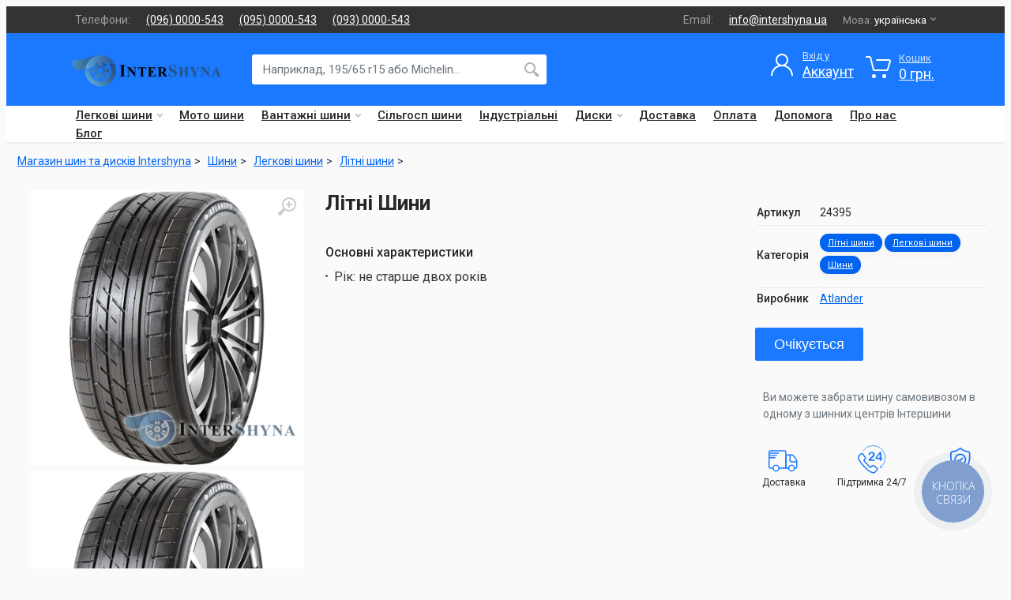

--- FILE ---
content_type: text/html; charset=UTF-8
request_url: https://intershyna.ua/product/atlander-ax99-265-50-r20-111v-xl
body_size: 21714
content:
<!DOCTYPE html>
<html lang="uk" dir="ltr">

<head>
    <meta charset="UTF-8">
    <meta name="viewport" content="width=device-width, initial-scale=1">
    <meta name="format-detection" content="telephone=no">
    <!-- CSRF Token -->
    <meta name="csrf-token" content="Q4PvBnbrl2DQ3FfnodG23WyA3hfwHv8X0WuArtCF">
    <meta name="google-site-verification" content="mxISGMK8df8yVDF8i9dUgb4uPwqRxOvM9dOi3z6096s" />
                <title>Літні шини  купити в Україні, ціна, замовити з швидкою доставкою - магазин Інтершина.</title>
    <meta name="description" content="Придбати Літні шини ✴️ Інтершина ✴️ НЕДОРОГА ціна ⭐ Швидка доставка по всій Україні зі складу ☝️ Відгуки, акції, знижки, опис, характеристики 24395">
    <meta name="keywords" content="">
    
    
    <link rel="canonical" href="https://intershyna.ua/product/atlander-ax99-265-50-r20-111v-xl">

            
        <link rel="alternate" hreflang="uk" href="https://intershyna.ua/product/atlander-ax99-265-50-r20-111v-xl">
            
        <link rel="alternate" hreflang="ru" href="https://intershyna.ua/ru/product/atlander-ax99-265-50-r20-111v-xl">
    
    <link rel="alternate" hreflang="x-default" href="https://intershyna.ua/product/atlander-ax99-265-50-r20-111v-xl">

    <link rel="icon" type="image/png" href="https://intershyna.ua/images/favicon.ico">
    <!-- fonts -->
    <link rel="stylesheet" href="https://fonts.googleapis.com/css?family=Roboto:400,400i,500,500i,700,700i">
    <!-- css -->
    <link rel="stylesheet" href="https://intershyna.ua/vendor/bootstrap/css/bootstrap.css">
    <link rel="stylesheet" href="https://intershyna.ua/vendor/owl-carousel/assets/owl.carousel.min.css">
    <link rel="stylesheet" href="https://intershyna.ua/vendor/photoswipe/photoswipe.css">
    <link rel="stylesheet" href="https://intershyna.ua/vendor/photoswipe/default-skin/default-skin.css">
    <link rel="stylesheet" href="https://intershyna.ua/vendor/select2/css/select2.min.css">
    <link rel="stylesheet" href="https://intershyna.ua/css/style.css?v=324b57686ee32d60e565db2601b79f5f">
    <link rel="stylesheet" href="https://intershyna.ua/css/style.header-classic-variant-four.css" media="(min-width: 1200px)">
    <link rel="stylesheet" href="https://intershyna.ua/css/style.mobile-header-variant-one.css" media="(max-width: 1199px)">
    <!-- font - fontawesome -->
    <link rel="stylesheet" href="https://intershyna.ua/vendor/fontawesome/css/all.min.css">

    <!-- Global site tag (gtag.js) - Google Analytics -->
    <script async src="https://www.googletagmanager.com/gtag/js?id=UA-166021152-1"></script>
    <script>
        window.dataLayer = window.dataLayer || [];
        function gtag(){dataLayer.push(arguments);}
        gtag('js', new Date());

        gtag('config', 'UA-166021152-1');
    </script>


    <!-- Google tag (gtag.js) -->
    <script async src="https://www.googletagmanager.com/gtag/js?id=AW-11360637420"></script>
    <script>
        window.dataLayer = window.dataLayer || [];
        function gtag(){dataLayer.push(arguments);}
        gtag('js', new Date());

        gtag('config', 'AW-11360637420');
    </script>

    <style>
        img {
            max-width: 100%;
        }
        .dropcart__item-image {
            max-width: 70px;
        }
    </style>
    </head>

<body>


    

<!-- site -->
<div class="site" id="app">
    <!-- site__mobile-header -->
<header class="site__mobile-header">
    <div class="mobile-header">
        <div class="container">
            <div class="mobile-header__body">
                <button class="mobile-header__menu-button" type="button">
                    <svg width="18px" height="14px">
                        <path d="M-0,8L-0,6L18,6L18,8L-0,8ZM-0,-0L18,-0L18,2L-0,2L-0,-0ZM14,14L-0,14L-0,12L14,12L14,14Z" />
                    </svg>
                </button>
                <a class="mobile-header__logo" href="/">
                    <!-- mobile-logo -->
                    <img src="https://intershyna.ua/images/logo_intersh_260.png" style="max-width: 200px;">
                    <!-- mobile-logo / end -->
                </a>
                <div class="mobile-header__search mobile-search">
                    <form action="https://intershyna.ua/search" class="mobile-search__body">
                        <input type="text" class="mobile-search__input" name="text" placeholder="Наприклад, 195/65 r15 або Michelin...">
                        <button type="submit" class="mobile-search__button mobile-search__button--search">
                            <svg width="20" height="20">
                                <path d="M19.2,17.8c0,0-0.2,0.5-0.5,0.8c-0.4,0.4-0.9,0.6-0.9,0.6s-0.9,0.7-2.8-1.6c-1.1-1.4-2.2-2.8-3.1-3.9C10.9,14.5,9.5,15,8,15
	c-3.9,0-7-3.1-7-7s3.1-7,7-7s7,3.1,7,7c0,1.5-0.5,2.9-1.3,4c1.1,0.8,2.5,2,4,3.1C20,16.8,19.2,17.8,19.2,17.8z M8,3C5.2,3,3,5.2,3,8
	c0,2.8,2.2,5,5,5c2.8,0,5-2.2,5-5C13,5.2,10.8,3,8,3z" />
                            </svg>
                        </button>
                        <button type="button" class="mobile-search__button mobile-search__button--close">
                            <svg width="20" height="20">
                                <path d="M16.7,16.7L16.7,16.7c-0.4,0.4-1,0.4-1.4,0L10,11.4l-5.3,5.3c-0.4,0.4-1,0.4-1.4,0l0,0c-0.4-0.4-0.4-1,0-1.4L8.6,10L3.3,4.7
	c-0.4-0.4-0.4-1,0-1.4l0,0c0.4-0.4,1-0.4,1.4,0L10,8.6l5.3-5.3c0.4-0.4,1-0.4,1.4,0l0,0c0.4,0.4,0.4,1,0,1.4L11.4,10l5.3,5.3
	C17.1,15.7,17.1,16.3,16.7,16.7z" />
                            </svg>
                        </button>
                        <div class="mobile-search__field"></div>
                    </form>
                </div>
                <div class="mobile-header__indicators">
                    <div class="mobile-indicator mobile-indicator--search d-md-none">
                        <button type="button" class="mobile-indicator__button">
                                    <span class="mobile-indicator__icon"><svg width="20" height="20">
                                            <path d="M19.2,17.8c0,0-0.2,0.5-0.5,0.8c-0.4,0.4-0.9,0.6-0.9,0.6s-0.9,0.7-2.8-1.6c-1.1-1.4-2.2-2.8-3.1-3.9C10.9,14.5,9.5,15,8,15
	c-3.9,0-7-3.1-7-7s3.1-7,7-7s7,3.1,7,7c0,1.5-0.5,2.9-1.3,4c1.1,0.8,2.5,2,4,3.1C20,16.8,19.2,17.8,19.2,17.8z M8,3C5.2,3,3,5.2,3,8
	c0,2.8,2.2,5,5,5c2.8,0,5-2.2,5-5C13,5.2,10.8,3,8,3z" />
                                        </svg>
                                    </span>
                        </button>
                    </div>
                    <div class="mobile-indicator">
                        <a href="https://intershyna.ua/cart/show" class="mobile-indicator__button">
                                    <span class="mobile-indicator__icon">
                                        <svg width="20" height="20">
                                            <circle cx="7" cy="17" r="2" />
                                            <circle cx="15" cy="17" r="2" />
                                            <path d="M20,4.4V5l-1.8,6.3c-0.1,0.4-0.5,0.7-1,0.7H6.7c-0.4,0-0.8-0.3-1-0.7L3.3,3.9C3.1,3.3,2.6,3,2.1,3H0.4C0.2,3,0,2.8,0,2.6
	V1.4C0,1.2,0.2,1,0.4,1h2.5c1,0,1.8,0.6,2.1,1.6L5.1,3l2.3,6.8c0,0.1,0.2,0.2,0.3,0.2h8.6c0.1,0,0.3-0.1,0.3-0.2l1.3-4.4
	C17.9,5.2,17.7,5,17.5,5H9.4C9.2,5,9,4.8,9,4.6V3.4C9,3.2,9.2,3,9.4,3h9.2C19.4,3,20,3.6,20,4.4z" />
                                        </svg>
                                        <span class="mobile-indicator__counter">0</span>
                                    </span>
                        </a>
                    </div>
                </div>
            </div>
        </div>
    </div>
</header>
<!-- site__mobile-header / end -->
<!-- site__header -->
<header class="site__header">
    <div class="header">
        <div class="header__megamenu-area megamenu-area"></div>
<div class="header__topbar-classic-bg"></div>
<div class="header__topbar-classic">
    <div class="topbar topbar--classic">
        <div class="topbar__item-text topbar__link" >Телефони:</div>
        <div class="topbar__item-text"><a class="topbar__button-title" href="tel:+380960000543">(096) 0000-543</a></div>
        <div class="topbar__item-text"><a class="topbar__button-title" href="tel:+380950000543">(095) 0000-543</a></div>
        <div class="topbar__item-text"><a class="topbar__button-title" href="tel:+380930000543">(093) 0000-543</a></div>
        <div class="topbar__item-spring"></div>
        <div class="topbar__item-text topbar__link" >Email:</div>
        <div class="topbar__item-text"><a class="topbar__button-title" href="mailto:info@intershyna.ua">info@intershyna.ua</a></div>
        
            
                
                
            
        
        
            
                
                
                
                                        
                                    
                                
            
            
                
                
                
                
            
        
                    <div class="topbar__menu">
                <button class="topbar__button topbar__button--has-arrow topbar__menu-button" type="button">
                    <span class="topbar__button-label">Мова:</span>
                    <span class="topbar__button-title">українська</span>
                    <span class="topbar__button-arrow"><svg width="7px" height="5px">
                                            <path d="M0.280,0.282 C0.645,-0.084 1.238,-0.077 1.596,0.297 L3.504,2.310 L5.413,0.297 C5.770,-0.077 6.363,-0.084 6.728,0.282 C7.080,0.634 7.088,1.203 6.746,1.565 L3.504,5.007 L0.262,1.565 C-0.080,1.203 -0.072,0.634 0.280,0.282 Z" />
                                        </svg>
                                    </span>
                </button>
                <div class="topbar__menu-body">
                                            

                        <a class="topbar__menu-item" rel="alternate" hreflang="ru"
                           href="https://intershyna.ua/ru/product/atlander-ax99-265-50-r20-111v-xl">
                            <img src="https://intershyna.ua/images/languages/language-1.png" alt="">
                            <span>русский</span>
                        </a>
                                            

                        <a class="topbar__menu-item" rel="alternate" hreflang="uk"
                           href="https://intershyna.ua/product/atlander-ax99-265-50-r20-111v-xl">
                            <img src="https://intershyna.ua/images/languages/language-1.png" alt="">
                            <span>українська</span>
                        </a>
                                    </div>
            </div>
            </div>
</div>
<div class="header__navbar">
    <div class="header__navbar-menu">
        <div class="main-menu">
            <ul class="main-menu__list">
                
                
                    
                        
                        
                            
                        
                    
                    
                        
                            
                        
                    
                
                


                                                                        <li class="main-menu__item main-menu__item--submenu--menu main-menu__item--has-submenu">
                                <a href="https://intershyna.ua/shop/categories/legkovye" class="main-menu__link">
                                    Легкові шини
                                    <svg width="7px" height="5px">
                                        <path d="M0.280,0.282 C0.645,-0.084 1.238,-0.077 1.596,0.297 L3.504,2.310 L5.413,0.297 C5.770,-0.077 6.363,-0.084 6.728,0.282 C7.080,0.634 7.088,1.203 6.746,1.565 L3.504,5.007 L0.262,1.565 C-0.080,1.203 -0.072,0.634 0.280,0.282 Z" />
                                    </svg>
                                </a>
                                <div class="main-menu__submenu">
                                    <ul class="menu">
                                                                                    <li class="menu__item menu__item--has-submenu">
                                                <a href="https://intershyna.ua/shop/categories/letnyaya" class="menu__link">
                                                    Літні шини
                                                </a>
                                            </li>
                                                                                    <li class="menu__item menu__item--has-submenu">
                                                <a href="https://intershyna.ua/shop/categories/zimnyaya" class="menu__link">
                                                    Зимові шини
                                                </a>
                                            </li>
                                                                                    <li class="menu__item menu__item--has-submenu">
                                                <a href="https://intershyna.ua/shop/categories/vsesezonnaya" class="menu__link">
                                                    Всесезонні шини
                                                </a>
                                            </li>
                                                                            </ul>
                                </div>
                            </li>
                                                                                                <li class="main-menu__item">
                                <a href="https://intershyna.ua/shop/categories/moto" class="main-menu__link">
                                    Мото шини
                                </a>
                            </li>
                                                                                                <li class="main-menu__item main-menu__item--submenu--menu main-menu__item--has-submenu">
                                <a href="https://intershyna.ua/shop/categories/gruzovye" class="main-menu__link">
                                    Вантажні шини
                                    <svg width="7px" height="5px">
                                        <path d="M0.280,0.282 C0.645,-0.084 1.238,-0.077 1.596,0.297 L3.504,2.310 L5.413,0.297 C5.770,-0.077 6.363,-0.084 6.728,0.282 C7.080,0.634 7.088,1.203 6.746,1.565 L3.504,5.007 L0.262,1.565 C-0.080,1.203 -0.072,0.634 0.280,0.282 Z" />
                                    </svg>
                                </a>
                                <div class="main-menu__submenu">
                                    <ul class="menu">
                                                                                    <li class="menu__item menu__item--has-submenu">
                                                <a href="https://intershyna.ua/shop/categories/vedushchaya" class="menu__link">
                                                    керуючі шини
                                                </a>
                                            </li>
                                                                                    <li class="menu__item menu__item--has-submenu">
                                                <a href="https://intershyna.ua/shop/categories/karernaya" class="menu__link">
                                                    кар&#039;єрні шини
                                                </a>
                                            </li>
                                                                                    <li class="menu__item menu__item--has-submenu">
                                                <a href="https://intershyna.ua/shop/categories/pricepnaya" class="menu__link">
                                                    причіпні шини
                                                </a>
                                            </li>
                                                                                    <li class="menu__item menu__item--has-submenu">
                                                <a href="https://intershyna.ua/shop/categories/rulevaya" class="menu__link">
                                                    рульові шини
                                                </a>
                                            </li>
                                                                                    <li class="menu__item menu__item--has-submenu">
                                                <a href="https://intershyna.ua/shop/categories/universalnaya" class="menu__link">
                                                    універсальні шини
                                                </a>
                                            </li>
                                                                            </ul>
                                </div>
                            </li>
                                                                                                <li class="main-menu__item">
                                <a href="https://intershyna.ua/shop/categories/selhoz" class="main-menu__link">
                                    Сільгосп шини
                                </a>
                            </li>
                                                                                                <li class="main-menu__item">
                                <a href="https://intershyna.ua/shop/categories/industrialnaya" class="main-menu__link">
                                    Індустріальні
                                </a>
                            </li>
                                                                                                <li class="main-menu__item main-menu__item--submenu--menu main-menu__item--has-submenu">
                                <a href="https://intershyna.ua/shop/categories/diski" class="main-menu__link">
                                    Диски
                                    <svg width="7px" height="5px">
                                        <path d="M0.280,0.282 C0.645,-0.084 1.238,-0.077 1.596,0.297 L3.504,2.310 L5.413,0.297 C5.770,-0.077 6.363,-0.084 6.728,0.282 C7.080,0.634 7.088,1.203 6.746,1.565 L3.504,5.007 L0.262,1.565 C-0.080,1.203 -0.072,0.634 0.280,0.282 Z" />
                                    </svg>
                                </a>
                                <div class="main-menu__submenu">
                                    <ul class="menu">
                                                                                    <li class="menu__item menu__item--has-submenu">
                                                <a href="https://intershyna.ua/shop/categories/litoy" class="menu__link">
                                                    Литі диски
                                                </a>
                                            </li>
                                                                                    <li class="menu__item menu__item--has-submenu">
                                                <a href="https://intershyna.ua/shop/categories/stalnoy" class="menu__link">
                                                    Сталеві диски
                                                </a>
                                            </li>
                                                                                    <li class="menu__item menu__item--has-submenu">
                                                <a href="https://intershyna.ua/shop/categories/kovannyy" class="menu__link">
                                                    Ковані диски
                                                </a>
                                            </li>
                                                                            </ul>
                                </div>
                            </li>
                                            


                <li class="main-menu__item">
                    <a href="/info/usloviya-dostavki" class="main-menu__link">
                        Доставка
                    </a>
                </li>

                <li class="main-menu__item">
                    <a href="/info/usloviya-oplaty" class="main-menu__link">
                        Оплата
                    </a>
                </li>

                <li class="main-menu__item">
                    <a href="/info/help" class="main-menu__link">
                        Допомога
                    </a>
                </li>

                <li class="main-menu__item">
                    <a href="/info/about-us" class="main-menu__link">
                        Про нас
                    </a>
                </li>
                <li class="main-menu__item">
                    <a href="/blog/category/news" class="main-menu__link">
                        Блог
                    </a>
                </li>
            </ul>
        </div>
    </div>
    
        
            
            
        
    
</div>
        <div class="header__logo">
    <a href="https://intershyna.ua" class="logo">
        <div class="logo__slogan">
            Shinnik
        </div>
        <div class="logo__image">
            <!-- logo -->
            <img src="https://intershyna.ua/images/logo_intersh_260.png" alt="Интершина" title="Интершина">
            <!-- logo / end -->
        </div>
    </a>
</div>        <div class="header__search">
    <div class="search">
        <form action="https://intershyna.ua/search" class="search__body">
            <div class="search__shadow"></div>
            <input class="search__input" autocomplete="off" type="text" placeholder="Наприклад, 195/65 r15 або Michelin..." name="text">

            <button class="search__button search__button--end" type="submit">
                                    <span class="search__button-icon"><svg width="20" height="20">
                                            <path d="M19.2,17.8c0,0-0.2,0.5-0.5,0.8c-0.4,0.4-0.9,0.6-0.9,0.6s-0.9,0.7-2.8-1.6c-1.1-1.4-2.2-2.8-3.1-3.9C10.9,14.5,9.5,15,8,15
        c-3.9,0-7-3.1-7-7s3.1-7,7-7s7,3.1,7,7c0,1.5-0.5,2.9-1.3,4c1.1,0.8,2.5,2,4,3.1C20,16.8,19.2,17.8,19.2,17.8z M8,3C5.2,3,3,5.2,3,8
        c0,2.8,2.2,5,5,5c2.8,0,5-2.2,5-5C13,5.2,10.8,3,8,3z" />
                                        </svg>
                                    </span>
            </button>
            <div class="search__box"></div>
            <div class="search__decor">
                <div class="search__decor-start"></div>
                <div class="search__decor-end"></div>
            </div>
            
        </form>
    </div>
</div>        <div class="header__indicators">
    <div class="indicator indicator--trigger--click">
        
                            <a href="/login" class="indicato__button" style="color: #ffffff;">
                            <span class="indicator__icon">
                                <svg width="32" height="32">
                                    <path d="M16,18C9.4,18,4,23.4,4,30H2c0-6.2,4-11.5,9.6-13.3C9.4,15.3,8,12.8,8,10c0-4.4,3.6-8,8-8s8,3.6,8,8c0,2.8-1.5,5.3-3.6,6.7
	C26,18.5,30,23.8,30,30h-2C28,23.4,22.6,18,16,18z M22,10c0-3.3-2.7-6-6-6s-6,2.7-6,6s2.7,6,6,6S22,13.3,22,10z"></path>
                                </svg>
                            </span>
                    <span class="indicator__title">Вхід у</span>
                    <span class="indicator__value">Аккаунт</span>
                </a>
            
    </div>
    <div class="indicator indicator--trigger--click">
        <a href="https://intershyna.ua/cart/show" class="indicator__button">
                            <span class="indicator__icon">
                                <svg width="32" height="32">
                                    <circle cx="10.5" cy="27.5" r="2.5" />
                                    <circle cx="23.5" cy="27.5" r="2.5" />
                                    <path d="M26.4,21H11.2C10,21,9,20.2,8.8,19.1L5.4,4.8C5.3,4.3,4.9,4,4.4,4H1C0.4,4,0,3.6,0,3s0.4-1,1-1h3.4C5.8,2,7,3,7.3,4.3
	l3.4,14.3c0.1,0.2,0.3,0.4,0.5,0.4h15.2c0.2,0,0.4-0.1,0.5-0.4l3.1-10c0.1-0.2,0-0.4-0.1-0.4C29.8,8.1,29.7,8,29.5,8H14
	c-0.6,0-1-0.4-1-1s0.4-1,1-1h15.5c0.8,0,1.5,0.4,2,1c0.5,0.6,0.6,1.5,0.4,2.2l-3.1,10C28.5,20.3,27.5,21,26.4,21z" />
                                </svg>
                                
                            </span>
            <span class="indicator__title">Кошик</span>
            <span class="indicator__value">0 грн. </span>

        </a>
        <div class="indicator__content">
            <div class="dropcart">
                <ul class="dropcart__list">
                                    </ul>
                <div class="dropcart__totals">
                    <table>
                        <tr>
                            <th>Всього</th>
                            <td>0 грн. </td>
                        </tr>
                    </table>
                </div>
                <div class="dropcart__actions">
                                            <div class="text-muted">
                            Кошик порожній
                        </div>
                    
                </div>
            </div>
        </div>
    </div>

</div>
    </div>
</header>
<!-- site__header / end -->    <!-- site__body -->
    <div style="position:fixed; bottom: 20px;right: 20px;z-index: 11111;">

    

    



    

    

    
</div>        <style>
        .tooltip-inner {
            background-color: #ffffff;
            box-shadow: 0px 0px 2px black;
            color: #000000;
            padding: 10px;
            text-align: left;
        }
        .modal-header .close {
            outline: none !important;
        }
        .block-header__breadcrumb {
            padding-bottom: 0;
        }
        .product__info-body {
            padding: 40px 28px 24px;
        }
        .shop-features__item {
            display: flex;
            flex-direction: column;
            align-content: space-around;
            justify-content: center;
            padding: 0;
            margin: 0;

        }

        .shop-features__item-title {
            font-style: normal;
            font-weight: normal;
            font-size: 12px;
            line-height: 21px;
            /* identical to box height, or 175% */

            text-align: center;

            color: #262626;
        }
        .product-card__addtocart-icon:before {
            display: none !important;
        }
        .product-card__addtocart-icon:after {
            display: none !important;
        }
        .product-card:hover .product-card__addtocart-icon:before, .product-card:active .product-card__addtocart-icon:before {
            transform: none;
            background: transparent !important;
        }

        .product-card--layout--grid .product-card__prices {
            font-style: normal;
            font-weight: normal;
            font-size: 15px;
            line-height: 18px;

            color: #262626;

        }

        [dir=ltr] .product--layout--full .product__info {
            margin-left: 0;
        }

        .product__shop-features {
            background-color: transparent;
            box-shadow: none;
            margin-top: 0px !important;
        }
        .product--layout--full .product__card {
            background-color: transparent;
            box-shadow: none;
        }
        .product--layout--full .product__info-card {
            background-color: transparent;
            -webkit-box-shadow: none;
            box-shadow: none;
        }
        [dir=ltr] .shop-features__item-icon {
            /* margin-right: 18px; */
            margin: auto;
        }


        .shop-features__list {
            flex-wrap: nowrap;
            padding: 14px 0;
            justify-content: space-around;
        }
        .taxon-baloon {
            background: #0064F0;
            box-shadow: 0px 4px 8px rgba(0, 0, 0, 0.04), 0px 0px 2px rgba(0, 0, 0, 0.06), 0px 0px 1px rgba(0, 0, 0, 0.04);
            border-radius: 15px;
            padding: 5px 10px;
            font-style: normal;
            font-weight: normal;
            font-size: 11px;
            line-height: 13px;
            color: #FFFFFF !important;
            white-space: nowrap;
            margin-bottom: 5px;
            display: inline-block;

        }
        .product__price {
            font-style: normal;
            font-weight: 500;
            font-size: 25px;
            line-height: 29px;

            color: #262626;
        }
        .status-availability {
            font-style: normal;
            font-weight: 500;
            font-size: 14px;
            line-height: 14px;
            color: #05BD0D;
        }
        .status-availability span {
            margin-right: 10px;
        }
    </style>
    <style>

        .button {
            font-style: normal;
            font-weight: normal;
            font-size: 14px;
            line-height: 14px;
            text-align: center;
            box-sizing: border-box;
            border-radius: 2px;
            border: 1px solid;
            padding: 12px;
            margin-top: 0px;
            margin-bottom: 5px;
        }
        .button-orange {
            border: 1px solid #F47D2F;
            color: #F47D2F;

        }
        .button-orange.fill{
            border: 1px solid #F47D2F;
            color: #fff;
            background-color: #F47D2F;
        }
        .button-orange.fill:hover {
            color: #F47D2F;
            background-color: #fff;
            transition: .2s;
        }
        .button-orange:hover{
            color: #fff;
            background-color: #F47D2F;
            transition: .2s;
        }
        .button-grey {
            border: 1px solid #EBEBEB;
            color: #262626;
            background-color: #EBEBEB;

        }
        .button-grey:hover{
            color: #262626;
            background-color: #cfcbcb;
            border: 1px solid #cfcbcb;
            transition: .2s;
        }

        .button-blue {
            border: 1px solid #1A79FF;
            color: #1A79FF;
            background-color: transparent;

        }
        .button-blue.fill {
            border: 1px solid #1A79FF;
            color: #fff;
            background-color: #1A79FF;

        }
        .button-blue:hover{
            color: #fff;
            background-color: #1A79FF;
            transition: .2s;
        }

        .button-blue.fill:hover{
            color: #1A79FF;
            background-color: #fff;
            transition: .2s;
        }
        [dir=ltr] .breadcrumb__item-link:before {
            display: none;
        }
        .breadcrumb__item--parent .breadcrumb__item-link:hover:before, .breadcrumb__item--parent .breadcrumb__item-link:hover:after {
            background-color: transparent;
        }
        .breadcrumb__item-link:before, .breadcrumb__item-link:after {
            pointer-events: none;
            position: absolute;
            background-color: transparent;
            top: 0;
            bottom: 0;
            right: 2px;
            z-index: -1;
            border-radius: 0;
        }
        .breadcrumb__item-link {
            position: relative;
            z-index: 0;
            height: auto;
            padding: 0 14px;
            font-style: normal;
            font-weight: normal;
            font-size: 14px;
            line-height: 16px;
            color: #0064F0;
            pointer-events: auto;
        }
        .product--layout--full .product__features-title {
            font-style: normal;
            font-weight: 500;
            font-size: 16px;
            line-height: 21px;
            /* identical to box height, or 150% */


            color: #262626;

        }
        .product-card__info {
            margin-bottom: 15px;
        }
        .product--layout--full .product__features ul {
            font-style: normal;
            font-weight: 300;
            font-size: 16px;
            line-height: 24px;

            color: #353535;
        }
        .breadcrumb__item:nth-last-child(-n+2) .breadcrumb__item-link {
            color: #6C757D;
        }
        .breadcrumb__item-link:after {
            content: '>';
            color: #262F56;
        }


        .breadcrumb__item:nth-last-child(-n+2) .breadcrumb__item-link:after {
            display: none;
        }



        @media (max-width: 992px) {
            .warehouses-list .col {
                flex-basis: 50%;
                margin-bottom: 15px;
            }
            .warehouses-list .warehouse {
                padding: 20px 10px;
            }
            .product--layout--full .product__header {
                 background-color: transparent !important;
                 -webkit-box-shadow: none !important;
                box-shadow:  none !important;
                padding: 12px  !important;
            }
        }

        @media (max-width: 640px) {
            .warehouses-list .col {
                flex-basis: 100%;
                margin-bottom: 15px;
            }

            .block .warehouse-title {
                width: 100%;
                text-align: left;

            }

        }
    </style>
    <!-- site__body -->
    <div class="site__body" itemscope itemtype="http://schema.org/Product">
        <span itemprop="url" style="display:none">https://intershyna.ua/product/atlander-ax99-265-50-r20-111v-xl</span>
        <span itemprop="brand" style="display:none">Atlander</span>
        <div class="block-header block-header--has-breadcrumb block-header--has-title">
            <div class="container">
                <div class="block-header__body">
                    <nav class="breadcrumb block-header__breadcrumb" aria-label="breadcrumb">
                        <ol class="breadcrumb__list" itemscope itemtype="https://schema.org/BreadcrumbList">
                            <li class="breadcrumb__spaceship-safe-area" role="presentation"></li>
                            <li class="breadcrumb__item breadcrumb__item--parent" itemprop="itemListElement" itemscope itemtype="https://schema.org/ListItem">
                                <a href="https://intershyna.ua/" class="breadcrumb__item-link" itemscope itemtype="https://schema.org/WebPage" itemprop="item" itemid="https://intershyna.ua/">Магазин шин та дисків Intershyna</a>
                                <meta itemprop="name"
                                      content="Магазин шин та дисків Intershyna"/>
                                <meta itemprop="position" content="1" />
                            </li>
                                                            <li class="breadcrumb__item breadcrumb__item--parent" itemprop="itemListElement" itemscope itemtype="https://schema.org/ListItem">
                    <a href="https://intershyna.ua/shop/categories/shiny" class="breadcrumb__item-link" itemid="https://intershyna.ua/shop/categories/shiny" itemscope itemtype="https://schema.org/WebPage" itemprop="item">
               <span itemprop="name">
                    Шини
                </span>
            </a>
                <meta itemprop="position" content="2" />
    </li>
    <li class="breadcrumb__item breadcrumb__item--parent" itemprop="itemListElement" itemscope itemtype="https://schema.org/ListItem">
                    <a href="https://intershyna.ua/shop/categories/legkovye" class="breadcrumb__item-link" itemid="https://intershyna.ua/shop/categories/legkovye" itemscope itemtype="https://schema.org/WebPage" itemprop="item">
               <span itemprop="name">
                    Легкові шини
                </span>
            </a>
                <meta itemprop="position" content="3" />
    </li>
    <li class="breadcrumb__item breadcrumb__item--parent" itemprop="itemListElement" itemscope itemtype="https://schema.org/ListItem">
                    <a href="https://intershyna.ua/shop/categories/letnyaya" class="breadcrumb__item-link" itemid="https://intershyna.ua/shop/categories/letnyaya" itemscope itemtype="https://schema.org/WebPage" itemprop="item">
               <span itemprop="name">
                    Літні шини
                </span>
            </a>
                <meta itemprop="position" content="4" />
    </li>
                                                        <li class="breadcrumb-item"></li>
                            <li class="breadcrumb__item breadcrumb__item--parent">
                                <a href="javascript:void(0);" class="breadcrumb__item-link"></a>
                            </li>
                            <li class="breadcrumb__title-safe-area" role="presentation"></li>
                        </ol>
                    </nav>
                </div>
            </div>
        </div>
        <div class="block-split">
            <div class="container">
                <div class="block-split__row row no-gutters">

                    <div class="block-split__item block-split__item-content col-auto">
                        <div class="product product--layout--full">
                            <div class="product__body">
                                <div class="product__card product__card--one"></div>
                                <div class="product__card product__card--two"></div>
                                <div class="product-gallery product-gallery--layout--product-full product__gallery" data-layout="product-full">
                                    <div class="product-gallery__featured">
                                        <button type="button" class="product-gallery__zoom">
                                            <svg width="24" height="24">
                                                <path d="M15,18c-2,0-3.8-0.6-5.2-1.7c-1,1.3-2.1,2.8-3.5,4.6c-2.2,2.8-3.4,1.9-3.4,1.9s-0.6-0.3-1.1-0.7
	c-0.4-0.4-0.7-1-0.7-1s-0.9-1.2,1.9-3.3c1.8-1.4,3.3-2.5,4.6-3.5C6.6,12.8,6,11,6,9c0-5,4-9,9-9s9,4,9,9S20,18,15,18z M15,2
	c-3.9,0-7,3.1-7,7s3.1,7,7,7s7-3.1,7-7S18.9,2,15,2z M16,13h-2v-3h-3V8h3V5h2v3h3v2h-3V13z" />
                                            </svg>
                                        </button>
                                                                                <div class="owl-carousel">

                                            
                                                    <a href="https://gate-opt.tyreclub.com.ua/public/img/user/905/tyre/14662.400x400.jpg" target="_blank">
                                                        <img src="https://gate-opt.tyreclub.com.ua/public/img/user/905/tyre/14662.400x400.jpg" alt="" title="" itemprop="image">
                                                    </a>

                                            
                                        </div>
                                    </div>
                                    <div class="product-gallery__thumbnails">
                                        <div class="owl-carousel">
                                            
                                                            <a href="https://gate-opt.tyreclub.com.ua/public/img/user/905/tyre/14662.400x400.jpg" target="_blank">
                                                                <img src="https://gate-opt.tyreclub.com.ua/public/img/user/905/tyre/14662.400x400.jpg" alt="" title="">
                                                            </a>

                                            
                                        </div>
                                    </div>
                                </div>
                                <div class="product__header">
                                    <h1 class="product__title" itemprop="name">
                                        Літні Шини 
                                                                            </h1>
                                </div>
                                <div class="product__main">
                                    <div class="product__excerpt">
                                       
                                    </div>
                                    <div class="product__features">
                                        <div class="
                                        product__features-title">Основні характеристики</div>
                                        <ul>
                                                                                            <li>Рік: <span>не старше двох років</span></li>
                                        </ul>

                                        
                                    </div>
                                </div>
                                <div class="product__info">
                                    <div class="product__info-card">
                                        <div class="product__info-body">
                                            
                                            

                                            <div class="status-availability">
                                                                                            </div>
                                                                                        <div class="product__meta">
                                                <table>
                                                    <tr>
                                                        <th>Артикул</th>
                                                        <td>24395</td>
                                                    </tr>
                                                    <tr>
                                                        <th>Категорія</th>
                                                        <td style="padding: 10px 0;">
                                                                                                                        <a class="taxon-baloon" href="https://intershyna.ua/shop/categories/letnyaya">Літні шини</a>
                                                                                                                        <a class="taxon-baloon" href="https://intershyna.ua/shop/categories/legkovye">Легкові шини</a>
                                                                                                                        <a class="taxon-baloon" href="https://intershyna.ua/shop/categories/shiny">Шини</a>
                                                                                                                    </td>
                                                    </tr>
                                                    <tr>
                                                        <th>Виробник</th>
                                                        <td><a href="https://intershyna.ua/shop/categories/letnyaya/manufacturers=atlander">Atlander</a></td>
                                                    </tr>

                                                </table>
                                            </div>
                                        </div>
                                        <div class="product__actions">
                                            
                                                                                            <div class="product__actions-item product__actions-item--addtocart">
                                                  <button class="btn btn-primary btn-lg btn-block"   disabled >Очікується</button>
                                                </div>
                                                                                        <div class="product__actions-divider"></div>

                                        </div>
                                                                                                                                    <div class="shop-features__item-subtitle garanty-nal" style="padding: 0 30px;">

                                                    <p>Ви можете забрати шину  самовивозом в одному з шинних центрів Інтершини</p>

                                                </div>
                                                                                                                        </div>
                                    <div class="product__shop-features shop-features">
                                        <ul class="shop-features__list">
                                            <li class="shop-features__item" data-toggle="tooltip" data-placement="auto" title="<b>Доставка</b><br> - Стоимость от 35 грн.<br>
- Срок доставки 1-3 дня.
  Доставляем транспортными компаниями
  Нова Пошта и Деливери<br>
- Есть возможность самовывоза товара со складов в Киеве, Харькове, Одессе и Днепре.">
                                                <div class="shop-features__item-icon">
                                                    <svg width="52px" height="48" viewBox="0 0 52 48">
                                                        <style type="text/css">
                                                            .st10{fill:none;stroke:#1A79FF;stroke-width:2;stroke-miterlimit:10;}
                                                            .st11{fill:#FFFFFF;stroke:#1A79FF;stroke-width:2;stroke-miterlimit:10;}
                                                            .st12{fill:#1A79FF;}
                                                        </style>
                                                        <path class="st10" d="M30,39H3c-1.1,0-2-0.9-2-2V11c0-1.1,0.9-2,2-2h25c1.1,0,2,0.9,2,2V39z"/>
                                                        <path class="st10" d="M47,39H30V18c0-1.1,0.9-2,2-2h9c1.1,0,8,8.9,8,10v11C49,38.1,48.1,39,47,39z"/>
                                                        <circle class="st11" cx="13" cy="39" r="5"/>
                                                        <circle class="st11" cx="40" cy="39" r="5"/>
                                                        <path class="st12" d="M17,14H1c-0.6,0-1-0.4-1-1v0c0-0.6,0.4-1,1-1h16c0.6,0,1,0.4,1,1v0C18,13.6,17.6,14,17,14z"/>
                                                        <path class="st12" d="M14,18H1c-0.6,0-1-0.4-1-1v0c0-0.6,0.4-1,1-1h13c0.6,0,1,0.4,1,1v0C15,17.6,14.6,18,14,18z"/>
                                                        <path class="st12" d="M11,22H1c-0.6,0-1-0.4-1-1v0c0-0.6,0.4-1,1-1h10c0.6,0,1,0.4,1,1v0C12,21.6,11.6,22,11,22z"/>
                                                        <path class="st10" d="M37.3,16v9.8c0,1.2,1,2.3,2.3,2.3H48"/>
                                                    </svg>
                                                </div>
                                                <div class="shop-features__info">
                                                    <div class="shop-features__item-title">Доставка</div>
                                                    
                                                </div>
                                            </li>
                                            <li class="shop-features__item" data-toggle="tooltip" data-placement="auto" title="<b>Поддержка 24/7</b> <br>  - Мы с Вами на связи согласно графика работы. <br>
- В остальное время, сделайте заказ на сайте и с Вами
   свяжутся в рабочее время.">
                                                <div class="shop-features__item-icon">
                                                    <svg width="50" height="50" viewBox="0 0 50 50">
                                                        <style type="text/css">
                                                            .st0{fill:none;stroke:#1A79FF;stroke-linecap:round;stroke-linejoin:round;}
                                                            .st1{fill:#1A79FF;}
                                                            .st2{fill:none;stroke:#1A79FF;stroke-width:2;stroke-miterlimit:10;}
                                                        </style>
                                                        <g>
                                                            <g>
                                                                <path class="st0" d="M10.3,10.5c3.7-5.3,9.9-8.6,16.9-8.5c11.1,0.3,20,9.5,19.7,20.6c-0.1,6.5-3.3,12.2-8.2,15.8"/>
                                                                <g>
                                                                    <path class="st1" d="M40.1,33.6c0.2,0.1,0.2,0.2,0.2,0.4l-1.6,4.3l4.6-0.4c0.2,0,0.3,0.1,0.3,0.3c0,0.2-0.1,0.3-0.3,0.3l-5,0.5
				c-0.1,0-0.2,0-0.3-0.1s-0.1-0.2,0-0.3l1.7-4.8c0-0.1,0.1-0.1,0.1-0.1C39.9,33.6,40,33.6,40.1,33.6z"/>
                                                                </g>
                                                            </g>
                                                        </g>
                                                        <path class="st2" d="M3.8,18.2L7,15.5c0.8-0.7,2-0.6,2.6,0.3l4.2,5.7c0.4,0.6,0.5,1.4,0,2l-2,3c-0.2,0.3-0.2,0.7,0.1,0.9l9.7,10.4
	c0.3,0.3,0.7,0.3,1,0.1l2.9-2.4c0.6-0.5,1.5-0.5,2.2-0.1l5.6,4.1c0.8,0.6,1,1.8,0.3,2.6l-3.4,3.9c-0.6,0.7-5.2,4.7-18.1-9.1
	C-2.1,21.7,3.1,18.9,3.8,18.2z"/>
                                                        <g>
                                                            <path class="st1" d="M22.7,25H28c0.5,0,0.9,0.1,1.2,0.3s0.4,0.5,0.4,0.9c0,0.3-0.1,0.6-0.3,0.9s-0.6,0.3-1,0.3h-7.5
		c-0.5,0-0.9-0.1-1.2-0.4c-0.3-0.3-0.4-0.6-0.4-1c0-0.2,0.1-0.6,0.3-1c0.2-0.4,0.4-0.7,0.6-1c0.9-0.9,1.7-1.8,2.5-2.4
		s1.3-1.1,1.6-1.3c0.6-0.4,1-0.8,1.4-1.2c0.4-0.4,0.7-0.8,0.9-1.2c0.2-0.4,0.3-0.8,0.3-1.2c0-0.4-0.1-0.8-0.3-1.2
		c-0.2-0.3-0.5-0.6-0.9-0.8c-0.4-0.2-0.8-0.3-1.2-0.3c-0.9,0-1.6,0.4-2.1,1.2c-0.1,0.1-0.2,0.4-0.3,0.8s-0.3,0.8-0.5,1.1
		c-0.2,0.2-0.5,0.4-0.9,0.4c-0.3,0-0.6-0.1-0.9-0.3s-0.3-0.5-0.3-0.9c0-0.5,0.1-1,0.3-1.5s0.5-1,0.9-1.4c0.4-0.4,1-0.8,1.6-1
		c0.6-0.3,1.4-0.4,2.3-0.4c1,0,1.9,0.2,2.7,0.5c0.5,0.2,0.9,0.5,1.3,0.9s0.6,0.8,0.8,1.3c0.2,0.5,0.3,1,0.3,1.6
		c0,0.8-0.2,1.6-0.6,2.3c-0.4,0.7-0.8,1.2-1.3,1.6s-1.2,1-2.2,1.9c-1,0.8-1.7,1.5-2.1,2C23,24.5,22.9,24.7,22.7,25z"/>
                                                            <path class="st1" d="M37.8,26.1v-1.9h-5.1c-0.6,0-1.1-0.1-1.5-0.4c-0.3-0.3-0.5-0.7-0.5-1.2c0-0.1,0-0.3,0.1-0.4
		c0-0.1,0.1-0.3,0.2-0.4s0.2-0.3,0.3-0.4c0.1-0.1,0.2-0.3,0.4-0.5l5.4-7.3c0.4-0.5,0.6-0.8,0.9-1c0.2-0.2,0.5-0.3,0.8-0.3
		c1,0,1.6,0.6,1.6,1.8v7.9h0.4c0.5,0,0.9,0.1,1.3,0.2s0.5,0.5,0.5,0.9c0,0.4-0.1,0.7-0.4,0.9c-0.3,0.2-0.7,0.3-1.2,0.3h-0.6v1.9
		c0,0.5-0.1,0.9-0.3,1.2c-0.2,0.3-0.5,0.4-0.9,0.4c-0.4,0-0.7-0.1-0.9-0.4C37.9,27,37.8,26.6,37.8,26.1z M33.4,21.9h4.4v-6
		L33.4,21.9z"/>
                                                        </g>
                                                    </svg>
                                                </div>
                                                <div class="shop-features__info">
                                                    <div class="shop-features__item-title">Підтримка 24/7</div>
                                                    
                                                </div>
                                            </li>
                                            <li class="shop-features__item" data-toggle="tooltip" data-placement="auto" title="<b>Гарантия</b> <br> - От производителя">
                                                <div class="shop-features__item-icon">
                                                    <svg width="38" height="38" viewBox="0 0 38 38" fill="none" xmlns="http://www.w3.org/2000/svg">
                                                        <path d="M31.5168 12.1398L31.5159 12.1164C31.5029 11.8283 31.4942 11.5234 31.4889 11.1842C31.4644 9.53006 30.1495 8.16181 28.4951 8.06934C25.0459 7.87685 22.3776 6.75213 20.0977 4.52992L20.0783 4.51138C19.3346 3.82954 18.2129 3.82954 17.469 4.51138L17.4496 4.52992C15.1697 6.75213 12.5014 7.87685 9.05212 8.06957C7.398 8.16181 6.08284 9.53006 6.05835 11.1844C6.05332 11.5213 6.04439 11.8262 6.03135 12.1164L6.02997 12.1707C5.96291 15.6879 5.8796 20.0652 7.34398 24.0384C8.14919 26.2233 9.36867 28.1226 10.9683 29.6838C12.7902 31.4617 15.1765 32.8732 18.0609 33.8789C18.1547 33.9117 18.2522 33.9382 18.3516 33.9581C18.4917 33.986 18.6326 34 18.7736 34C18.9146 34 19.0558 33.986 19.1957 33.9581C19.295 33.9382 19.3932 33.9114 19.4875 33.8785C22.3684 32.8709 24.7522 31.4587 26.5725 29.681C28.1715 28.1194 29.391 26.2196 30.1969 24.0343C31.6668 20.0492 31.5837 15.6636 31.5168 12.1398ZM28.5453 23.4252C27.0008 27.6128 23.8479 30.4887 18.9066 32.2168C18.889 32.2227 18.8702 32.228 18.8508 32.2319C18.7997 32.242 18.7478 32.242 18.696 32.2317C18.6768 32.2278 18.658 32.2227 18.6407 32.2168C13.6941 30.4919 10.5392 27.6176 8.99582 23.4298C7.6461 19.7675 7.72255 15.7492 7.79007 12.2043L7.79053 12.1846C7.80426 11.88 7.81342 11.5609 7.81845 11.2103C7.82944 10.4758 8.41446 9.86812 9.15031 9.82715C11.1022 9.7182 12.817 9.341 14.3926 8.67404C15.9662 8.008 17.3637 7.06913 18.6647 5.80387C18.7308 5.74802 18.8167 5.7478 18.8826 5.80387C20.1838 7.06913 21.5813 8.008 23.1547 8.67404C24.7303 9.341 26.4451 9.7182 28.3972 9.82715C29.133 9.86812 29.7181 10.4758 29.7288 11.2105C29.7341 11.563 29.7432 11.882 29.757 12.1846C29.8243 15.7337 29.8989 19.7551 28.5453 23.4252Z" fill="#1A79FF"/>
                                                        <path d="M18.7732 11.5241C14.6506 11.5241 11.2968 14.8781 11.2968 19.0005C11.2968 23.1232 14.6506 26.4772 18.7732 26.4772C22.8956 26.4772 26.2496 23.1232 26.2496 19.0005C26.2496 14.8781 22.8956 11.5241 18.7732 11.5241ZM18.7732 24.7166C15.6213 24.7166 13.0571 22.1525 13.0571 19.0005C13.0571 15.8486 15.6213 13.2844 18.7732 13.2844C21.9249 13.2844 24.4891 15.8486 24.4891 19.0005C24.4891 22.1525 21.9249 24.7166 18.7732 24.7166Z" fill="#1A79FF"/>
                                                        <path d="M20.922 16.6795L17.4494 20.1521L16.5068 19.2095C16.163 18.8657 15.6057 18.8657 15.2619 19.2095C14.9184 19.5533 14.9184 20.1106 15.2619 20.4542L16.827 22.0193C16.9989 22.1912 17.2241 22.277 17.4494 22.277C17.6746 22.277 17.8998 22.1912 18.0717 22.0193L22.1668 17.9241C22.5104 17.5803 22.5104 17.023 22.1668 16.6795C21.8231 16.3354 21.2657 16.3354 20.922 16.6795Z" fill="#1A79FF"/>
                                                    </svg>

                                                </div>
                                                <div class="shop-features__info">
                                                    <div class="shop-features__item-title">Гарантія</div>
                                                </div>
                                            </li>
                                         </ul>
                                    </div>
                                </div>
                                
                            </div>
                        </div>
                        

                        <div class="block" data-layout="grid-5">
                            <div class="container">
                                <div class="section-header">
                                    <div class="section-header__body">
                                        <h2 class="section-header__title warehouse-title">Склади(1)</h2>
                                    </div>
                                </div>
                                <div class="warehouses-list" id="warehouses-list">

                    <div class="card warehouse">

                <div class="col">
                    <div class="warehouse-name">
                        Интершина <br>
                        Київ ( Голосіїво )
                    </div>
                                        <div class="warehouse-city">
                        <span>
                            <svg width="24" height="24" viewBox="0 0 24 24" fill="none" xmlns="http://www.w3.org/2000/svg">
                                <path d="M19 10C19 14.9559 14.2243 19.2295 12.5622 20.5668C12.2293 20.8347 11.7707 20.8347 11.4378 20.5668C9.77567 19.2295 5 14.9559 5 10C5 6.13401 8.13401 3 12 3C15.866 3 19 6.13401 19 10Z" stroke="#1A79FF" stroke-width="1.8"/>
                                <ellipse cx="12" cy="10" rx="3" ry="3" stroke="#1A79FF" stroke-width="1.8"/>
                            </svg>

                        </span>
                        Київ
                    </div>

                    <div class="warehouse-location">
                        <a href="#" class="show-map-provider" data-provider="1856">
                            <span>
                            <svg width="18" height="18" viewBox="0 0 18 18" fill="none" xmlns="http://www.w3.org/2000/svg">
                                <path d="M17.3572 4.57872e-08C17.2573 -3.7621e-05 17.1588 0.0231651 17.0695 0.0678002L12.198 2.5042L6.68947 0.0555962C6.68047 0.0517542 6.67018 0.0510762 6.66054 0.0472342C6.63576 0.0379681 6.61041 0.0302465 6.58468 0.0241068C6.5591 0.0172138 6.53311 0.0118274 6.5069 0.00802307C6.45469 0.00372906 6.40222 0.00372906 6.35005 0.00802307C6.32384 0.0118274 6.29785 0.0172138 6.27227 0.0241068C6.24654 0.0302465 6.22119 0.0379681 6.19641 0.0472342C6.18677 0.0510762 6.17648 0.0517165 6.16748 0.0555962L0.381866 2.62699C0.149612 2.73013 -3.76597e-05 2.96042 7.10886e-09 3.21452V17.3572C0.000113007 17.5746 0.110138 17.7773 0.292482 17.8959C0.474865 18.0146 0.704896 18.033 0.903814 17.9447L6.42844 15.489L11.9531 17.9447C11.9627 17.9486 11.973 17.9447 11.9826 17.9505C12.1383 18.0201 12.3169 18.0161 12.4692 17.9396C12.4795 17.9351 12.4911 17.9396 12.5014 17.9325L17.6441 15.3611C17.8621 15.2522 17.9997 15.0294 17.9996 14.7858V0.64316C17.9999 0.288113 17.7122 0.000150713 17.3572 4.57872e-08ZM5.78562 14.3679L1.28568 16.3678V3.6324L5.78562 1.63248V14.3679ZM11.5712 16.3678L7.0713 14.3679V1.63248L11.5712 3.63236V16.3678ZM16.714 14.3885L12.8569 16.317V3.61179L16.714 1.68325V14.3885Z" fill="#1A79FF"/>
                            </svg>

                        </span>
                            Показати на карті
                        </a>

                    </div>
                                        <div class="warehouse-location d-block d-lg-none">
                        <a href="tel:+38 044 2372373" data-provider="1856" class="phone-show" style="padding: 5px;width: 100%;display: inline-block;">
                            +38 044 2372373
                        </a>
                    </div>
                </div>
                <div class="col d-none d-lg-flex">
                    <div class="show-phone text-center no-wrap"  style="min-height: 40px;">




                        <a href="tel:+38 044 2372373" data-provider="1856" class="phone-show" style="padding: 5px;width: 100%;text-align:center;display: inline-block;">
                            +38 044 2372373
                        </a>
                    </div>
                    
                </div>
                <div class="col d-none d-lg-block">
                    <ul class="warehouse-services-list">
                        <li data-toggle="tooltip" title="" data-original-title="Відправка Вашого замовлення здійснюється ТК Нова Пошта та Делівері Доставка : Терміни та вартість доставки уточнюйте у менеджера.">
                            Післяплата
                            <span>
                                <svg width="14" height="10" viewBox="0 0 14 10" fill="none" xmlns="http://www.w3.org/2000/svg">
                                    <path d="M1 5L5 9L13 1" stroke="#05BD0D" stroke-width="1.5" stroke-linecap="round" stroke-linejoin="round"/>
                                </svg>
                            </span>
                        </li>
                                                <li data-toggle="tooltip" title="" data-original-title="Ви можете забрати Ваше замовлення самовивозом зі складу.">
                            Самовивіз
                            <span>
                                <svg width="14" height="10" viewBox="0 0 14 10" fill="none" xmlns="http://www.w3.org/2000/svg">
                                    <path d="M1 5L5 9L13 1" stroke="#05BD0D" stroke-width="1.5" stroke-linecap="round" stroke-linejoin="round"/>
                                </svg>
                            </span>
                        </li>
                                                <li data-toggle="tooltip" title="" data-original-title="Ви можете придбати цей товар з ПДВ. Вартість уточнюйте у менеджера.">
                            Продаж з ПДВ
                            <span>
                                <svg width="14" height="10" viewBox="0 0 14 10" fill="none" xmlns="http://www.w3.org/2000/svg">
                                    <path d="M1 5L5 9L13 1" stroke="#05BD0D" stroke-width="1.5" stroke-linecap="round" stroke-linejoin="round"/>
                                </svg>
                            </span>
                        </li>
                    </ul>
                </div>
                <div class="col d-none d-lg-block">
                    <ul class="warehouse-services-list">
                        <li>
                            Доставка
                            <span>
                                <svg width="14" height="10" viewBox="0 0 14 10" fill="none" xmlns="http://www.w3.org/2000/svg">
                                    <path d="M1 5L5 9L13 1" stroke="#05BD0D" stroke-width="1.5" stroke-linecap="round" stroke-linejoin="round"/>
                                </svg>
                            </span>
                        </li>
                        <li  data-toggle="tooltip" title="" data-original-title="Повернення протягом 14 днів з моменту покупки.">
                            Повернення
                            <span>
                                <svg width="14" height="10" viewBox="0 0 14 10" fill="none" xmlns="http://www.w3.org/2000/svg">
                                    <path d="M1 5L5 9L13 1" stroke="#05BD0D" stroke-width="1.5" stroke-linecap="round" stroke-linejoin="round"/>
                                </svg>
                            </span>
                        </li>
                                               <li data-toggle="tooltip" title="" data-original-title="Види та вартість робіт уточнюйте у менеджера">
                            Шиномонтаж
                            <span>
                                <svg width="14" height="10" viewBox="0 0 14 10" fill="none" xmlns="http://www.w3.org/2000/svg">
                                    <path d="M1 5L5 9L13 1" stroke="#05BD0D" stroke-width="1.5" stroke-linecap="round" stroke-linejoin="round"/>
                                </svg>
                            </span>
                        </li>
                                            </ul>
                </div>
                <div class="col text-center" >
                                        
                   
                </div>
                <div class="col">
                    <a href="https://intershyna.ua/providers/1856" target="_blank" class="button button-blue" >
                        У магазин
                    </a>
                                            <span class="button button-orange fill" >
                            Очікується
                        </span>
                    
                    <div class="product__actions-item product__actions-item--addtocart">
                        <form class="add-product-form-variant" method="post" class="">
                        <input type="hidden" name="_token" value="Q4PvBnbrl2DQ3FfnodG23WyA3hfwHv8X0WuArtCF">
                        <input type="hidden" name="variant_id" value="17692">
                        <input type="hidden" name="qty" value="4">
                        <input type="hidden" name="redirect" value="0">
                                                            <button class="button button-blue fill" style="width: 100%;"  disabled >
                                    Очікується</button>
                                                    </form>

                     </div>
</div>
</div>


        <!-- Modal -->
        <div class="modal fade" id="mapModal1856" tabindex="-1" role="dialog" aria-labelledby="mapModal1856ModalLabel" aria-hidden="true">
            <div class="modal-dialog modal-xl" role="document">
                <div class="modal-content">
                    <div class="modal-header">
                        <h5 class="modal-title" id="mapModal1856ModalLabel"></h5>
                        <button type="button" class="close" data-dismiss="modal" aria-label="Close">
                            <span aria-hidden="true">&times;</span>
                        </button>
                    </div>
                    <div class="modal-body">
                        <iframe src='https://www.google.com/maps/embed?pb=!1m18!1m12!1m3!1d2544.080521021519!2d30.541189276913933!3d50.38369749216742!2m3!1f0!2f0!3f0!3m2!1i1024!2i768!4f13.1!3m3!1m2!1s0x40d4c603c2dd4bfd%3A0x7240d2da812e0475!2z0LLRg9C70LjRhtGPINCg0LDQutC10YLQvdCwLCAzOSwg0JrQuNGX0LIsINCj0LrRgNCw0ZfQvdCwLCAwMzAyOA!5e0!3m2!1suk!2sca!4v1741901738966!5m2!1suk!2sca' width='100%' height='450' style='border:0;' allowfullscreen='' loading='lazy' referrerpolicy='no-referrer-when-downgrade'></iframe>
                    </div>
                    <div class="modal-footer">
                        <button type="button" class="btn btn-secondary" data-dismiss="modal">Закрити</button>

                    </div>
                </div>
            </div>
        </div>
</div>

                            </div>
                        </div>

                        <div class="block block-products-carousel" data-layout="grid-5">
                            <div class="container">
                                <div class="section-header">
                                    <div class="section-header__body">
                                        <h2 class="section-header__title">Схожі товари</h2>
                                        <div class="section-header__spring"></div>
                                        <div class="section-header__arrows">
                                            <div class="arrow section-header__arrow section-header__arrow--prev arrow--prev">
                                                <button class="arrow__button" type="button"><svg width="7" height="11">
                                                        <path d="M6.7,0.3L6.7,0.3c-0.4-0.4-0.9-0.4-1.3,0L0,5.5l5.4,5.2c0.4,0.4,0.9,0.3,1.3,0l0,0c0.4-0.4,0.4-1,0-1.3l-4-3.9l4-3.9C7.1,1.2,7.1,0.6,6.7,0.3z" />
                                                    </svg>
                                                </button>
                                            </div>
                                            <div class="arrow section-header__arrow section-header__arrow--next arrow--next">
                                                <button class="arrow__button" type="button"><svg width="7" height="11">
                                                        <path d="M0.3,10.7L0.3,10.7c0.4,0.4,0.9,0.4,1.3,0L7,5.5L1.6,0.3C1.2-0.1,0.7,0,0.3,0.3l0,0c-0.4,0.4-0.4,1,0,1.3l4,3.9l-4,3.9
	C-0.1,9.8-0.1,10.4,0.3,10.7z" />
                                                    </svg>
                                                </button>
                                            </div>
                                        </div>
                                        <div class="section-header__divider"></div>
                                    </div>
                                </div>
                                <div class="block-products-carousel__carousel">
                                    <div class="block-products-carousel__carousel-loader"></div>
                                    <div class="owl-carousel">
                                                                                    <div class="block-products-carousel__column">
                                                <div class="block-products-carousel__cell">
                                                <div class="product-card product-card--layout--grid">
                                                    <div class="product-card__image">
                                                        <a href="https://intershyna.ua/product/toyo-open-country-u-t-225-65-r17-102h">
                                                                                                                                                                                        <img src="https://gate-opt.tyreclub.com.ua/public/img/user/905/tyre/4460.400x400.jpg" alt="Toyo Open Country U/T 225/65 R17 102H" title="Toyo Open Country U/T 225/65 R17 102H">
                                                                                                                    </a>
                                                    </div>
                                                    <div class="product-card__info">
                                                        <div class="product-card__meta"><span class="product-card__meta-title">Артикул:</span> 10211</div>
                                                        <div class="product-card__meta" style="margin-bottom: 10px;"><span class="product-card__meta-title">В наявності:</span>
                                                            <span >28 шт</span>
                                                        </div>
                                                        <div class="product-card__name">
                                                            <div>
                                                                <a href="https://intershyna.ua/product/toyo-open-country-u-t-225-65-r17-102h">
                                                                    Toyo Open Country U/T 225/65 R17 102H
                                                                                                                                            <img style="display:inline-block; margin-left: 3px; max-width: 25px" src="/images/countries/my.png" alt="country">
                                                                                                                                    </a>
                                                            </div>
                                                        </div>

                                                    </div>
                                                    <div class="product-card__footer">
                                                        <div class="product-card__prices">
                                                            <div class="product-card__price product-card__price--current">4500 грн. </div>
                                                        </div>
                                                        <form action="https://intershyna.ua/cart/add/toyo-open-country-u-t-225-65-r17-102h" method="post">
                                                            <input type="hidden" name="_token" value="Q4PvBnbrl2DQ3FfnodG23WyA3hfwHv8X0WuArtCF">

                                                            <button class="product-card__addtocart-icon"   aria-label="Add to cart">
                                                                <svg width="32" height="32" viewBox="0 0 32 32" fill="none" xmlns="http://www.w3.org/2000/svg">
                                                                    <path fill-rule="evenodd" clip-rule="evenodd" d="M0.43335 5.33335C0.43335 4.83629 0.836293 4.43335 1.33335 4.43335H4.00002C4.40587 4.43335 4.76152 4.70499 4.8683 5.09654L5.79037 8.47747L25.3925 9.76863C25.8656 9.79979 26.2334 10.1926 26.2334 10.6667V18.6667C26.2334 19.137 25.8713 19.528 25.4024 19.564L8.06904 20.8974C7.63862 20.9305 7.24532 20.6533 7.13173 20.2368L4.22264 9.57016L3.3126 6.23335H1.33335C0.836293 6.23335 0.43335 5.83041 0.43335 5.33335ZM10.2065 11.7817C10.0859 11.2995 9.59728 11.0063 9.11507 11.1269C8.63285 11.2474 8.33967 11.7361 8.46022 12.2183L9.79356 17.5516C9.91411 18.0338 10.4028 18.327 10.885 18.2065C11.3672 18.0859 11.6604 17.5973 11.5398 17.1151L10.2065 11.7817ZM15.2061 11.4424C15.6981 11.3721 16.154 11.714 16.2243 12.2061L16.891 16.8727C16.9613 17.3648 16.6194 17.8207 16.1273 17.891C15.6352 17.9613 15.1794 17.6194 15.1091 17.1273L14.4424 12.4606C14.3721 11.9686 14.714 11.5127 15.2061 11.4424ZM22.2333 12.6667C22.2333 12.1696 21.8304 11.7667 21.3333 11.7667C20.8363 11.7667 20.4333 12.1696 20.4333 12.6667V16.6667C20.4333 17.1637 20.8363 17.5667 21.3333 17.5667C21.8304 17.5667 22.2333 17.1637 22.2333 16.6667V12.6667ZM13.3333 25.3333C13.3333 26.8061 12.1394 28 10.6667 28C9.19392 28 8.00002 26.8061 8.00002 25.3333C8.00002 23.8606 9.19392 22.6667 10.6667 22.6667C12.1394 22.6667 13.3333 23.8606 13.3333 25.3333ZM21.3333 28C22.8061 28 24 26.8061 24 25.3333C24 23.8606 22.8061 22.6667 21.3333 22.6667C19.8606 22.6667 18.6667 23.8606 18.6667 25.3333C18.6667 26.8061 19.8606 28 21.3333 28Z" fill="#262626"/>
                                                                </svg>

                                                            </button>
                                                        </form>
                                                    </div>
                                                </div>
                                            </div>
                                            </div>
                                                                                    <div class="block-products-carousel__column">
                                                <div class="block-products-carousel__cell">
                                                <div class="product-card product-card--layout--grid">
                                                    <div class="product-card__image">
                                                        <a href="https://intershyna.ua/product/matador-mp-82-conquerra-2-245-70-r16-107h-fr">
                                                                                                                                                                                        <img src="https://gate-opt.tyreclub.com.ua/public/img/user/905/tyre/2892.400x400.jpg" alt="Matador MP 82 Conquerra 2 245/70 R16 107H FR" title="Matador MP 82 Conquerra 2 245/70 R16 107H FR">
                                                                                                                    </a>
                                                    </div>
                                                    <div class="product-card__info">
                                                        <div class="product-card__meta"><span class="product-card__meta-title">Артикул:</span> 19759</div>
                                                        <div class="product-card__meta" style="margin-bottom: 10px;"><span class="product-card__meta-title">В наявності:</span>
                                                            <span >4 шт</span>
                                                        </div>
                                                        <div class="product-card__name">
                                                            <div>
                                                                <a href="https://intershyna.ua/product/matador-mp-82-conquerra-2-245-70-r16-107h-fr">
                                                                    Matador MP 82 Conquerra 2 245/70 R16 107H FR
                                                                                                                                            <img style="display:inline-block; margin-left: 3px; max-width: 25px" src="/images/countries/cz.png" alt="country">
                                                                                                                                    </a>
                                                            </div>
                                                        </div>

                                                    </div>
                                                    <div class="product-card__footer">
                                                        <div class="product-card__prices">
                                                            <div class="product-card__price product-card__price--current">5350 грн. </div>
                                                        </div>
                                                        <form action="https://intershyna.ua/cart/add/matador-mp-82-conquerra-2-245-70-r16-107h-fr" method="post">
                                                            <input type="hidden" name="_token" value="Q4PvBnbrl2DQ3FfnodG23WyA3hfwHv8X0WuArtCF">

                                                            <button class="product-card__addtocart-icon"   aria-label="Add to cart">
                                                                <svg width="32" height="32" viewBox="0 0 32 32" fill="none" xmlns="http://www.w3.org/2000/svg">
                                                                    <path fill-rule="evenodd" clip-rule="evenodd" d="M0.43335 5.33335C0.43335 4.83629 0.836293 4.43335 1.33335 4.43335H4.00002C4.40587 4.43335 4.76152 4.70499 4.8683 5.09654L5.79037 8.47747L25.3925 9.76863C25.8656 9.79979 26.2334 10.1926 26.2334 10.6667V18.6667C26.2334 19.137 25.8713 19.528 25.4024 19.564L8.06904 20.8974C7.63862 20.9305 7.24532 20.6533 7.13173 20.2368L4.22264 9.57016L3.3126 6.23335H1.33335C0.836293 6.23335 0.43335 5.83041 0.43335 5.33335ZM10.2065 11.7817C10.0859 11.2995 9.59728 11.0063 9.11507 11.1269C8.63285 11.2474 8.33967 11.7361 8.46022 12.2183L9.79356 17.5516C9.91411 18.0338 10.4028 18.327 10.885 18.2065C11.3672 18.0859 11.6604 17.5973 11.5398 17.1151L10.2065 11.7817ZM15.2061 11.4424C15.6981 11.3721 16.154 11.714 16.2243 12.2061L16.891 16.8727C16.9613 17.3648 16.6194 17.8207 16.1273 17.891C15.6352 17.9613 15.1794 17.6194 15.1091 17.1273L14.4424 12.4606C14.3721 11.9686 14.714 11.5127 15.2061 11.4424ZM22.2333 12.6667C22.2333 12.1696 21.8304 11.7667 21.3333 11.7667C20.8363 11.7667 20.4333 12.1696 20.4333 12.6667V16.6667C20.4333 17.1637 20.8363 17.5667 21.3333 17.5667C21.8304 17.5667 22.2333 17.1637 22.2333 16.6667V12.6667ZM13.3333 25.3333C13.3333 26.8061 12.1394 28 10.6667 28C9.19392 28 8.00002 26.8061 8.00002 25.3333C8.00002 23.8606 9.19392 22.6667 10.6667 22.6667C12.1394 22.6667 13.3333 23.8606 13.3333 25.3333ZM21.3333 28C22.8061 28 24 26.8061 24 25.3333C24 23.8606 22.8061 22.6667 21.3333 22.6667C19.8606 22.6667 18.6667 23.8606 18.6667 25.3333C18.6667 26.8061 19.8606 28 21.3333 28Z" fill="#262626"/>
                                                                </svg>

                                                            </button>
                                                        </form>
                                                    </div>
                                                </div>
                                            </div>
                                            </div>
                                                                                    <div class="block-products-carousel__column">
                                                <div class="block-products-carousel__cell">
                                                <div class="product-card product-card--layout--grid">
                                                    <div class="product-card__image">
                                                        <a href="https://intershyna.ua/product/yokohama-geolandar-a-t-g015-255-70-r15c-112-110s">
                                                                                                                                                                                        <img src="https://gate-opt.tyreclub.com.ua/public/img/user/905/tyre/4859.400x400.jpg" alt="Yokohama Geolandar A/T G015 255/70 R15C 112/110S" title="Yokohama Geolandar A/T G015 255/70 R15C 112/110S">
                                                                                                                    </a>
                                                    </div>
                                                    <div class="product-card__info">
                                                        <div class="product-card__meta"><span class="product-card__meta-title">Артикул:</span> 81557</div>
                                                        <div class="product-card__meta" style="margin-bottom: 10px;"><span class="product-card__meta-title">В наявності:</span>
                                                            <span  style="color: red;" >2 шт</span>
                                                        </div>
                                                        <div class="product-card__name">
                                                            <div>
                                                                <a href="https://intershyna.ua/product/yokohama-geolandar-a-t-g015-255-70-r15c-112-110s">
                                                                    Yokohama Geolandar A/T G015 255/70 R15C 112/110S
                                                                                                                                            <img style="display:inline-block; margin-left: 3px; max-width: 25px" src="/images/countries/th.png" alt="country">
                                                                                                                                    </a>
                                                            </div>
                                                        </div>

                                                    </div>
                                                    <div class="product-card__footer">
                                                        <div class="product-card__prices">
                                                            <div class="product-card__price product-card__price--current">5040 грн. </div>
                                                        </div>
                                                        <form action="https://intershyna.ua/cart/add/yokohama-geolandar-a-t-g015-255-70-r15c-112-110s" method="post">
                                                            <input type="hidden" name="_token" value="Q4PvBnbrl2DQ3FfnodG23WyA3hfwHv8X0WuArtCF">

                                                            <button class="product-card__addtocart-icon"   aria-label="Add to cart">
                                                                <svg width="32" height="32" viewBox="0 0 32 32" fill="none" xmlns="http://www.w3.org/2000/svg">
                                                                    <path fill-rule="evenodd" clip-rule="evenodd" d="M0.43335 5.33335C0.43335 4.83629 0.836293 4.43335 1.33335 4.43335H4.00002C4.40587 4.43335 4.76152 4.70499 4.8683 5.09654L5.79037 8.47747L25.3925 9.76863C25.8656 9.79979 26.2334 10.1926 26.2334 10.6667V18.6667C26.2334 19.137 25.8713 19.528 25.4024 19.564L8.06904 20.8974C7.63862 20.9305 7.24532 20.6533 7.13173 20.2368L4.22264 9.57016L3.3126 6.23335H1.33335C0.836293 6.23335 0.43335 5.83041 0.43335 5.33335ZM10.2065 11.7817C10.0859 11.2995 9.59728 11.0063 9.11507 11.1269C8.63285 11.2474 8.33967 11.7361 8.46022 12.2183L9.79356 17.5516C9.91411 18.0338 10.4028 18.327 10.885 18.2065C11.3672 18.0859 11.6604 17.5973 11.5398 17.1151L10.2065 11.7817ZM15.2061 11.4424C15.6981 11.3721 16.154 11.714 16.2243 12.2061L16.891 16.8727C16.9613 17.3648 16.6194 17.8207 16.1273 17.891C15.6352 17.9613 15.1794 17.6194 15.1091 17.1273L14.4424 12.4606C14.3721 11.9686 14.714 11.5127 15.2061 11.4424ZM22.2333 12.6667C22.2333 12.1696 21.8304 11.7667 21.3333 11.7667C20.8363 11.7667 20.4333 12.1696 20.4333 12.6667V16.6667C20.4333 17.1637 20.8363 17.5667 21.3333 17.5667C21.8304 17.5667 22.2333 17.1637 22.2333 16.6667V12.6667ZM13.3333 25.3333C13.3333 26.8061 12.1394 28 10.6667 28C9.19392 28 8.00002 26.8061 8.00002 25.3333C8.00002 23.8606 9.19392 22.6667 10.6667 22.6667C12.1394 22.6667 13.3333 23.8606 13.3333 25.3333ZM21.3333 28C22.8061 28 24 26.8061 24 25.3333C24 23.8606 22.8061 22.6667 21.3333 22.6667C19.8606 22.6667 18.6667 23.8606 18.6667 25.3333C18.6667 26.8061 19.8606 28 21.3333 28Z" fill="#262626"/>
                                                                </svg>

                                                            </button>
                                                        </form>
                                                    </div>
                                                </div>
                                            </div>
                                            </div>
                                                                                    <div class="block-products-carousel__column">
                                                <div class="block-products-carousel__cell">
                                                <div class="product-card product-card--layout--grid">
                                                    <div class="product-card__image">
                                                        <a href="https://intershyna.ua/product/michelin-x-ice-snow-suv-225-65-r17-106t-xl">
                                                                                                                                                                                        <img src="https://gate-opt.tyreclub.com.ua/public/img/user/905/tyre/10730.400x400.jpg" alt="Michelin X-Ice Snow SUV 225/65 R17 106T XL" title="Michelin X-Ice Snow SUV 225/65 R17 106T XL">
                                                                                                                    </a>
                                                    </div>
                                                    <div class="product-card__info">
                                                        <div class="product-card__meta"><span class="product-card__meta-title">Артикул:</span> 12312</div>
                                                        <div class="product-card__meta" style="margin-bottom: 10px;"><span class="product-card__meta-title">В наявності:</span>
                                                            <span >8 шт</span>
                                                        </div>
                                                        <div class="product-card__name">
                                                            <div>
                                                                <a href="https://intershyna.ua/product/michelin-x-ice-snow-suv-225-65-r17-106t-xl">
                                                                    Michelin X-Ice Snow SUV 225/65 R17 106T XL
                                                                                                                                            <img style="display:inline-block; margin-left: 3px; max-width: 25px" src="/images/countries/es.png" alt="country">
                                                                                                                                    </a>
                                                            </div>
                                                        </div>

                                                    </div>
                                                    <div class="product-card__footer">
                                                        <div class="product-card__prices">
                                                            <div class="product-card__price product-card__price--current">9653 грн. </div>
                                                        </div>
                                                        <form action="https://intershyna.ua/cart/add/michelin-x-ice-snow-suv-225-65-r17-106t-xl" method="post">
                                                            <input type="hidden" name="_token" value="Q4PvBnbrl2DQ3FfnodG23WyA3hfwHv8X0WuArtCF">

                                                            <button class="product-card__addtocart-icon"   aria-label="Add to cart">
                                                                <svg width="32" height="32" viewBox="0 0 32 32" fill="none" xmlns="http://www.w3.org/2000/svg">
                                                                    <path fill-rule="evenodd" clip-rule="evenodd" d="M0.43335 5.33335C0.43335 4.83629 0.836293 4.43335 1.33335 4.43335H4.00002C4.40587 4.43335 4.76152 4.70499 4.8683 5.09654L5.79037 8.47747L25.3925 9.76863C25.8656 9.79979 26.2334 10.1926 26.2334 10.6667V18.6667C26.2334 19.137 25.8713 19.528 25.4024 19.564L8.06904 20.8974C7.63862 20.9305 7.24532 20.6533 7.13173 20.2368L4.22264 9.57016L3.3126 6.23335H1.33335C0.836293 6.23335 0.43335 5.83041 0.43335 5.33335ZM10.2065 11.7817C10.0859 11.2995 9.59728 11.0063 9.11507 11.1269C8.63285 11.2474 8.33967 11.7361 8.46022 12.2183L9.79356 17.5516C9.91411 18.0338 10.4028 18.327 10.885 18.2065C11.3672 18.0859 11.6604 17.5973 11.5398 17.1151L10.2065 11.7817ZM15.2061 11.4424C15.6981 11.3721 16.154 11.714 16.2243 12.2061L16.891 16.8727C16.9613 17.3648 16.6194 17.8207 16.1273 17.891C15.6352 17.9613 15.1794 17.6194 15.1091 17.1273L14.4424 12.4606C14.3721 11.9686 14.714 11.5127 15.2061 11.4424ZM22.2333 12.6667C22.2333 12.1696 21.8304 11.7667 21.3333 11.7667C20.8363 11.7667 20.4333 12.1696 20.4333 12.6667V16.6667C20.4333 17.1637 20.8363 17.5667 21.3333 17.5667C21.8304 17.5667 22.2333 17.1637 22.2333 16.6667V12.6667ZM13.3333 25.3333C13.3333 26.8061 12.1394 28 10.6667 28C9.19392 28 8.00002 26.8061 8.00002 25.3333C8.00002 23.8606 9.19392 22.6667 10.6667 22.6667C12.1394 22.6667 13.3333 23.8606 13.3333 25.3333ZM21.3333 28C22.8061 28 24 26.8061 24 25.3333C24 23.8606 22.8061 22.6667 21.3333 22.6667C19.8606 22.6667 18.6667 23.8606 18.6667 25.3333C18.6667 26.8061 19.8606 28 21.3333 28Z" fill="#262626"/>
                                                                </svg>

                                                            </button>
                                                        </form>
                                                    </div>
                                                </div>
                                            </div>
                                            </div>
                                                                                    <div class="block-products-carousel__column">
                                                <div class="block-products-carousel__cell">
                                                <div class="product-card product-card--layout--grid">
                                                    <div class="product-card__image">
                                                        <a href="https://intershyna.ua/product/hankook-dynapro-hp2-plus-ra33d-285-40-r22-110h-xl-fr-ao">
                                                                                                                                                                                        <img src="https://gate-opt.tyreclub.com.ua/public/img/user/905/tyre/10091.400x400.jpg" alt="Hankook Dynapro HP2 Plus RA33D 285/40 R22 110H XL FR AO" title="Hankook Dynapro HP2 Plus RA33D 285/40 R22 110H XL FR AO">
                                                                                                                    </a>
                                                    </div>
                                                    <div class="product-card__info">
                                                        <div class="product-card__meta"><span class="product-card__meta-title">Артикул:</span> 21603</div>
                                                        <div class="product-card__meta" style="margin-bottom: 10px;"><span class="product-card__meta-title">В наявності:</span>
                                                            <span >4 шт</span>
                                                        </div>
                                                        <div class="product-card__name">
                                                            <div>
                                                                <a href="https://intershyna.ua/product/hankook-dynapro-hp2-plus-ra33d-285-40-r22-110h-xl-fr-ao">
                                                                    Hankook Dynapro HP2 Plus RA33D 285/40 R22 110H XL FR AO
                                                                                                                                            <img style="display:inline-block; margin-left: 3px; max-width: 25px" src="/images/countries/kr.png" alt="country">
                                                                                                                                    </a>
                                                            </div>
                                                        </div>

                                                    </div>
                                                    <div class="product-card__footer">
                                                        <div class="product-card__prices">
                                                            <div class="product-card__price product-card__price--current">11719 грн. </div>
                                                        </div>
                                                        <form action="https://intershyna.ua/cart/add/hankook-dynapro-hp2-plus-ra33d-285-40-r22-110h-xl-fr-ao" method="post">
                                                            <input type="hidden" name="_token" value="Q4PvBnbrl2DQ3FfnodG23WyA3hfwHv8X0WuArtCF">

                                                            <button class="product-card__addtocart-icon"   aria-label="Add to cart">
                                                                <svg width="32" height="32" viewBox="0 0 32 32" fill="none" xmlns="http://www.w3.org/2000/svg">
                                                                    <path fill-rule="evenodd" clip-rule="evenodd" d="M0.43335 5.33335C0.43335 4.83629 0.836293 4.43335 1.33335 4.43335H4.00002C4.40587 4.43335 4.76152 4.70499 4.8683 5.09654L5.79037 8.47747L25.3925 9.76863C25.8656 9.79979 26.2334 10.1926 26.2334 10.6667V18.6667C26.2334 19.137 25.8713 19.528 25.4024 19.564L8.06904 20.8974C7.63862 20.9305 7.24532 20.6533 7.13173 20.2368L4.22264 9.57016L3.3126 6.23335H1.33335C0.836293 6.23335 0.43335 5.83041 0.43335 5.33335ZM10.2065 11.7817C10.0859 11.2995 9.59728 11.0063 9.11507 11.1269C8.63285 11.2474 8.33967 11.7361 8.46022 12.2183L9.79356 17.5516C9.91411 18.0338 10.4028 18.327 10.885 18.2065C11.3672 18.0859 11.6604 17.5973 11.5398 17.1151L10.2065 11.7817ZM15.2061 11.4424C15.6981 11.3721 16.154 11.714 16.2243 12.2061L16.891 16.8727C16.9613 17.3648 16.6194 17.8207 16.1273 17.891C15.6352 17.9613 15.1794 17.6194 15.1091 17.1273L14.4424 12.4606C14.3721 11.9686 14.714 11.5127 15.2061 11.4424ZM22.2333 12.6667C22.2333 12.1696 21.8304 11.7667 21.3333 11.7667C20.8363 11.7667 20.4333 12.1696 20.4333 12.6667V16.6667C20.4333 17.1637 20.8363 17.5667 21.3333 17.5667C21.8304 17.5667 22.2333 17.1637 22.2333 16.6667V12.6667ZM13.3333 25.3333C13.3333 26.8061 12.1394 28 10.6667 28C9.19392 28 8.00002 26.8061 8.00002 25.3333C8.00002 23.8606 9.19392 22.6667 10.6667 22.6667C12.1394 22.6667 13.3333 23.8606 13.3333 25.3333ZM21.3333 28C22.8061 28 24 26.8061 24 25.3333C24 23.8606 22.8061 22.6667 21.3333 22.6667C19.8606 22.6667 18.6667 23.8606 18.6667 25.3333C18.6667 26.8061 19.8606 28 21.3333 28Z" fill="#262626"/>
                                                                </svg>

                                                            </button>
                                                        </form>
                                                    </div>
                                                </div>
                                            </div>
                                            </div>
                                                                                    <div class="block-products-carousel__column">
                                                <div class="block-products-carousel__cell">
                                                <div class="product-card product-card--layout--grid">
                                                    <div class="product-card__image">
                                                        <a href="https://intershyna.ua/product/sportrak-sp601-rulevaya-315-80-r22-5-157-154k-pr20">
                                                                                                                                                                                        <img src="https://gate-opt.tyreclub.com.ua/public/img/user/905/tyre/12200.400x400.jpg" alt="Sportrak SP601 (рулевая) 315/80 R22.5 157/154K PR20" title="Sportrak SP601 (рулевая) 315/80 R22.5 157/154K PR20">
                                                                                                                    </a>
                                                    </div>
                                                    <div class="product-card__info">
                                                        <div class="product-card__meta"><span class="product-card__meta-title">Артикул:</span> 24299</div>
                                                        <div class="product-card__meta" style="margin-bottom: 10px;"><span class="product-card__meta-title">В наявності:</span>
                                                            <span  style="color: red;" >2 шт</span>
                                                        </div>
                                                        <div class="product-card__name">
                                                            <div>
                                                                <a href="https://intershyna.ua/product/sportrak-sp601-rulevaya-315-80-r22-5-157-154k-pr20">
                                                                    Sportrak SP601 (рулевая) 315/80 R22.5 157/154K PR20
                                                                                                                                            <img style="display:inline-block; margin-left: 3px; max-width: 25px" src="/images/countries/cn.png" alt="country">
                                                                                                                                    </a>
                                                            </div>
                                                        </div>

                                                    </div>
                                                    <div class="product-card__footer">
                                                        <div class="product-card__prices">
                                                            <div class="product-card__price product-card__price--current">8214 грн. </div>
                                                        </div>
                                                        <form action="https://intershyna.ua/cart/add/sportrak-sp601-rulevaya-315-80-r22-5-157-154k-pr20" method="post">
                                                            <input type="hidden" name="_token" value="Q4PvBnbrl2DQ3FfnodG23WyA3hfwHv8X0WuArtCF">

                                                            <button class="product-card__addtocart-icon"   aria-label="Add to cart">
                                                                <svg width="32" height="32" viewBox="0 0 32 32" fill="none" xmlns="http://www.w3.org/2000/svg">
                                                                    <path fill-rule="evenodd" clip-rule="evenodd" d="M0.43335 5.33335C0.43335 4.83629 0.836293 4.43335 1.33335 4.43335H4.00002C4.40587 4.43335 4.76152 4.70499 4.8683 5.09654L5.79037 8.47747L25.3925 9.76863C25.8656 9.79979 26.2334 10.1926 26.2334 10.6667V18.6667C26.2334 19.137 25.8713 19.528 25.4024 19.564L8.06904 20.8974C7.63862 20.9305 7.24532 20.6533 7.13173 20.2368L4.22264 9.57016L3.3126 6.23335H1.33335C0.836293 6.23335 0.43335 5.83041 0.43335 5.33335ZM10.2065 11.7817C10.0859 11.2995 9.59728 11.0063 9.11507 11.1269C8.63285 11.2474 8.33967 11.7361 8.46022 12.2183L9.79356 17.5516C9.91411 18.0338 10.4028 18.327 10.885 18.2065C11.3672 18.0859 11.6604 17.5973 11.5398 17.1151L10.2065 11.7817ZM15.2061 11.4424C15.6981 11.3721 16.154 11.714 16.2243 12.2061L16.891 16.8727C16.9613 17.3648 16.6194 17.8207 16.1273 17.891C15.6352 17.9613 15.1794 17.6194 15.1091 17.1273L14.4424 12.4606C14.3721 11.9686 14.714 11.5127 15.2061 11.4424ZM22.2333 12.6667C22.2333 12.1696 21.8304 11.7667 21.3333 11.7667C20.8363 11.7667 20.4333 12.1696 20.4333 12.6667V16.6667C20.4333 17.1637 20.8363 17.5667 21.3333 17.5667C21.8304 17.5667 22.2333 17.1637 22.2333 16.6667V12.6667ZM13.3333 25.3333C13.3333 26.8061 12.1394 28 10.6667 28C9.19392 28 8.00002 26.8061 8.00002 25.3333C8.00002 23.8606 9.19392 22.6667 10.6667 22.6667C12.1394 22.6667 13.3333 23.8606 13.3333 25.3333ZM21.3333 28C22.8061 28 24 26.8061 24 25.3333C24 23.8606 22.8061 22.6667 21.3333 22.6667C19.8606 22.6667 18.6667 23.8606 18.6667 25.3333C18.6667 26.8061 19.8606 28 21.3333 28Z" fill="#262626"/>
                                                                </svg>

                                                            </button>
                                                        </form>
                                                    </div>
                                                </div>
                                            </div>
                                            </div>
                                                                                    <div class="block-products-carousel__column">
                                                <div class="block-products-carousel__cell">
                                                <div class="product-card product-card--layout--grid">
                                                    <div class="product-card__image">
                                                        <a href="https://intershyna.ua/product/petlas-td-17-s-h-9-00-r16-111a6-pr8">
                                                                                                                                                                                        <img src="https://gate-opt.tyreclub.com.ua/public/img/user/905/tyre/12835.400x400.jpg" alt="Petlas TD-17 (с/х) 9.00 R16 111A6 PR8" title="Petlas TD-17 (с/х) 9.00 R16 111A6 PR8">
                                                                                                                    </a>
                                                    </div>
                                                    <div class="product-card__info">
                                                        <div class="product-card__meta"><span class="product-card__meta-title">Артикул:</span> 20359</div>
                                                        <div class="product-card__meta" style="margin-bottom: 10px;"><span class="product-card__meta-title">В наявності:</span>
                                                            <span  style="color: red;" >3 шт</span>
                                                        </div>
                                                        <div class="product-card__name">
                                                            <div>
                                                                <a href="https://intershyna.ua/product/petlas-td-17-s-h-9-00-r16-111a6-pr8">
                                                                    Petlas TD-17 (с/х) 9.00 R16 111A6 PR8
                                                                                                                                            <img style="display:inline-block; margin-left: 3px; max-width: 25px" src="/images/countries/tr.png" alt="country">
                                                                                                                                    </a>
                                                            </div>
                                                        </div>

                                                    </div>
                                                    <div class="product-card__footer">
                                                        <div class="product-card__prices">
                                                            <div class="product-card__price product-card__price--current">5098 грн. </div>
                                                        </div>
                                                        <form action="https://intershyna.ua/cart/add/petlas-td-17-s-h-9-00-r16-111a6-pr8" method="post">
                                                            <input type="hidden" name="_token" value="Q4PvBnbrl2DQ3FfnodG23WyA3hfwHv8X0WuArtCF">

                                                            <button class="product-card__addtocart-icon"   aria-label="Add to cart">
                                                                <svg width="32" height="32" viewBox="0 0 32 32" fill="none" xmlns="http://www.w3.org/2000/svg">
                                                                    <path fill-rule="evenodd" clip-rule="evenodd" d="M0.43335 5.33335C0.43335 4.83629 0.836293 4.43335 1.33335 4.43335H4.00002C4.40587 4.43335 4.76152 4.70499 4.8683 5.09654L5.79037 8.47747L25.3925 9.76863C25.8656 9.79979 26.2334 10.1926 26.2334 10.6667V18.6667C26.2334 19.137 25.8713 19.528 25.4024 19.564L8.06904 20.8974C7.63862 20.9305 7.24532 20.6533 7.13173 20.2368L4.22264 9.57016L3.3126 6.23335H1.33335C0.836293 6.23335 0.43335 5.83041 0.43335 5.33335ZM10.2065 11.7817C10.0859 11.2995 9.59728 11.0063 9.11507 11.1269C8.63285 11.2474 8.33967 11.7361 8.46022 12.2183L9.79356 17.5516C9.91411 18.0338 10.4028 18.327 10.885 18.2065C11.3672 18.0859 11.6604 17.5973 11.5398 17.1151L10.2065 11.7817ZM15.2061 11.4424C15.6981 11.3721 16.154 11.714 16.2243 12.2061L16.891 16.8727C16.9613 17.3648 16.6194 17.8207 16.1273 17.891C15.6352 17.9613 15.1794 17.6194 15.1091 17.1273L14.4424 12.4606C14.3721 11.9686 14.714 11.5127 15.2061 11.4424ZM22.2333 12.6667C22.2333 12.1696 21.8304 11.7667 21.3333 11.7667C20.8363 11.7667 20.4333 12.1696 20.4333 12.6667V16.6667C20.4333 17.1637 20.8363 17.5667 21.3333 17.5667C21.8304 17.5667 22.2333 17.1637 22.2333 16.6667V12.6667ZM13.3333 25.3333C13.3333 26.8061 12.1394 28 10.6667 28C9.19392 28 8.00002 26.8061 8.00002 25.3333C8.00002 23.8606 9.19392 22.6667 10.6667 22.6667C12.1394 22.6667 13.3333 23.8606 13.3333 25.3333ZM21.3333 28C22.8061 28 24 26.8061 24 25.3333C24 23.8606 22.8061 22.6667 21.3333 22.6667C19.8606 22.6667 18.6667 23.8606 18.6667 25.3333C18.6667 26.8061 19.8606 28 21.3333 28Z" fill="#262626"/>
                                                                </svg>

                                                            </button>
                                                        </form>
                                                    </div>
                                                </div>
                                            </div>
                                            </div>
                                                                                    <div class="block-products-carousel__column">
                                                <div class="block-products-carousel__cell">
                                                <div class="product-card product-card--layout--grid">
                                                    <div class="product-card__image">
                                                        <a href="https://intershyna.ua/product/petlas-ta-110-s-h-650-65-r38-174d-171a8">
                                                                                                                                                                                        <img src="https://gate-opt.tyreclub.com.ua/public/img/user/905/tyre/8746.400x400.jpg" alt="Petlas TA 110 (с/х) 650/65 R38 174D/171A8" title="Petlas TA 110 (с/х) 650/65 R38 174D/171A8">
                                                                                                                    </a>
                                                    </div>
                                                    <div class="product-card__info">
                                                        <div class="product-card__meta"><span class="product-card__meta-title">Артикул:</span> 23068</div>
                                                        <div class="product-card__meta" style="margin-bottom: 10px;"><span class="product-card__meta-title">В наявності:</span>
                                                            <span  style="color: red;" >2 шт</span>
                                                        </div>
                                                        <div class="product-card__name">
                                                            <div>
                                                                <a href="https://intershyna.ua/product/petlas-ta-110-s-h-650-65-r38-174d-171a8">
                                                                    Petlas TA 110 (с/х) 650/65 R38 174D/171A8
                                                                                                                                            <img style="display:inline-block; margin-left: 3px; max-width: 25px" src="/images/countries/tr.png" alt="country">
                                                                                                                                    </a>
                                                            </div>
                                                        </div>

                                                    </div>
                                                    <div class="product-card__footer">
                                                        <div class="product-card__prices">
                                                            <div class="product-card__price product-card__price--current">70365 грн. </div>
                                                        </div>
                                                        <form action="https://intershyna.ua/cart/add/petlas-ta-110-s-h-650-65-r38-174d-171a8" method="post">
                                                            <input type="hidden" name="_token" value="Q4PvBnbrl2DQ3FfnodG23WyA3hfwHv8X0WuArtCF">

                                                            <button class="product-card__addtocart-icon"   aria-label="Add to cart">
                                                                <svg width="32" height="32" viewBox="0 0 32 32" fill="none" xmlns="http://www.w3.org/2000/svg">
                                                                    <path fill-rule="evenodd" clip-rule="evenodd" d="M0.43335 5.33335C0.43335 4.83629 0.836293 4.43335 1.33335 4.43335H4.00002C4.40587 4.43335 4.76152 4.70499 4.8683 5.09654L5.79037 8.47747L25.3925 9.76863C25.8656 9.79979 26.2334 10.1926 26.2334 10.6667V18.6667C26.2334 19.137 25.8713 19.528 25.4024 19.564L8.06904 20.8974C7.63862 20.9305 7.24532 20.6533 7.13173 20.2368L4.22264 9.57016L3.3126 6.23335H1.33335C0.836293 6.23335 0.43335 5.83041 0.43335 5.33335ZM10.2065 11.7817C10.0859 11.2995 9.59728 11.0063 9.11507 11.1269C8.63285 11.2474 8.33967 11.7361 8.46022 12.2183L9.79356 17.5516C9.91411 18.0338 10.4028 18.327 10.885 18.2065C11.3672 18.0859 11.6604 17.5973 11.5398 17.1151L10.2065 11.7817ZM15.2061 11.4424C15.6981 11.3721 16.154 11.714 16.2243 12.2061L16.891 16.8727C16.9613 17.3648 16.6194 17.8207 16.1273 17.891C15.6352 17.9613 15.1794 17.6194 15.1091 17.1273L14.4424 12.4606C14.3721 11.9686 14.714 11.5127 15.2061 11.4424ZM22.2333 12.6667C22.2333 12.1696 21.8304 11.7667 21.3333 11.7667C20.8363 11.7667 20.4333 12.1696 20.4333 12.6667V16.6667C20.4333 17.1637 20.8363 17.5667 21.3333 17.5667C21.8304 17.5667 22.2333 17.1637 22.2333 16.6667V12.6667ZM13.3333 25.3333C13.3333 26.8061 12.1394 28 10.6667 28C9.19392 28 8.00002 26.8061 8.00002 25.3333C8.00002 23.8606 9.19392 22.6667 10.6667 22.6667C12.1394 22.6667 13.3333 23.8606 13.3333 25.3333ZM21.3333 28C22.8061 28 24 26.8061 24 25.3333C24 23.8606 22.8061 22.6667 21.3333 22.6667C19.8606 22.6667 18.6667 23.8606 18.6667 25.3333C18.6667 26.8061 19.8606 28 21.3333 28Z" fill="#262626"/>
                                                                </svg>

                                                            </button>
                                                        </form>
                                                    </div>
                                                </div>
                                            </div>
                                            </div>
                                                                                    <div class="block-products-carousel__column">
                                                <div class="block-products-carousel__cell">
                                                <div class="product-card product-card--layout--grid">
                                                    <div class="product-card__image">
                                                        <a href="https://intershyna.ua/product/sonix-primemaster-m-t-ii-235-70-r16-110-107q-owl">
                                                                                                                                                                                        <img src="https://gate-opt.tyreclub.com.ua/public/img/user/905/tyre/14885.400x400.jpg" alt="Sonix PrimeMaster M/T II 235/70 R16 110/107Q RWL" title="Sonix PrimeMaster M/T II 235/70 R16 110/107Q RWL">
                                                                                                                    </a>
                                                    </div>
                                                    <div class="product-card__info">
                                                        <div class="product-card__meta"><span class="product-card__meta-title">Артикул:</span> 24624</div>
                                                        <div class="product-card__meta" style="margin-bottom: 10px;"><span class="product-card__meta-title">В наявності:</span>
                                                            <span >51 шт</span>
                                                        </div>
                                                        <div class="product-card__name">
                                                            <div>
                                                                <a href="https://intershyna.ua/product/sonix-primemaster-m-t-ii-235-70-r16-110-107q-owl">
                                                                    Sonix PrimeMaster M/T II 235/70 R16 110/107Q RWL
                                                                                                                                            <img style="display:inline-block; margin-left: 3px; max-width: 25px" src="/images/countries/cn.png" alt="country">
                                                                                                                                    </a>
                                                            </div>
                                                        </div>

                                                    </div>
                                                    <div class="product-card__footer">
                                                        <div class="product-card__prices">
                                                            <div class="product-card__price product-card__price--current">4285 грн. </div>
                                                        </div>
                                                        <form action="https://intershyna.ua/cart/add/sonix-primemaster-m-t-ii-235-70-r16-110-107q-owl" method="post">
                                                            <input type="hidden" name="_token" value="Q4PvBnbrl2DQ3FfnodG23WyA3hfwHv8X0WuArtCF">

                                                            <button class="product-card__addtocart-icon"   aria-label="Add to cart">
                                                                <svg width="32" height="32" viewBox="0 0 32 32" fill="none" xmlns="http://www.w3.org/2000/svg">
                                                                    <path fill-rule="evenodd" clip-rule="evenodd" d="M0.43335 5.33335C0.43335 4.83629 0.836293 4.43335 1.33335 4.43335H4.00002C4.40587 4.43335 4.76152 4.70499 4.8683 5.09654L5.79037 8.47747L25.3925 9.76863C25.8656 9.79979 26.2334 10.1926 26.2334 10.6667V18.6667C26.2334 19.137 25.8713 19.528 25.4024 19.564L8.06904 20.8974C7.63862 20.9305 7.24532 20.6533 7.13173 20.2368L4.22264 9.57016L3.3126 6.23335H1.33335C0.836293 6.23335 0.43335 5.83041 0.43335 5.33335ZM10.2065 11.7817C10.0859 11.2995 9.59728 11.0063 9.11507 11.1269C8.63285 11.2474 8.33967 11.7361 8.46022 12.2183L9.79356 17.5516C9.91411 18.0338 10.4028 18.327 10.885 18.2065C11.3672 18.0859 11.6604 17.5973 11.5398 17.1151L10.2065 11.7817ZM15.2061 11.4424C15.6981 11.3721 16.154 11.714 16.2243 12.2061L16.891 16.8727C16.9613 17.3648 16.6194 17.8207 16.1273 17.891C15.6352 17.9613 15.1794 17.6194 15.1091 17.1273L14.4424 12.4606C14.3721 11.9686 14.714 11.5127 15.2061 11.4424ZM22.2333 12.6667C22.2333 12.1696 21.8304 11.7667 21.3333 11.7667C20.8363 11.7667 20.4333 12.1696 20.4333 12.6667V16.6667C20.4333 17.1637 20.8363 17.5667 21.3333 17.5667C21.8304 17.5667 22.2333 17.1637 22.2333 16.6667V12.6667ZM13.3333 25.3333C13.3333 26.8061 12.1394 28 10.6667 28C9.19392 28 8.00002 26.8061 8.00002 25.3333C8.00002 23.8606 9.19392 22.6667 10.6667 22.6667C12.1394 22.6667 13.3333 23.8606 13.3333 25.3333ZM21.3333 28C22.8061 28 24 26.8061 24 25.3333C24 23.8606 22.8061 22.6667 21.3333 22.6667C19.8606 22.6667 18.6667 23.8606 18.6667 25.3333C18.6667 26.8061 19.8606 28 21.3333 28Z" fill="#262626"/>
                                                                </svg>

                                                            </button>
                                                        </form>
                                                    </div>
                                                </div>
                                            </div>
                                            </div>
                                                                                    <div class="block-products-carousel__column">
                                                <div class="block-products-carousel__cell">
                                                <div class="product-card product-card--layout--grid">
                                                    <div class="product-card__image">
                                                        <a href="https://intershyna.ua/product/hankook-ventus-s1-evo3-k127-275-40-r19-105y-xl-mo">
                                                                                                                                                                                        <img src="https://gate-opt.tyreclub.com.ua/public/img/user/905/tyre/8896.400x400.jpg" alt="Hankook Ventus S1 evo3 K127 275/40 R19 105Y XL * MO" title="Hankook Ventus S1 evo3 K127 275/40 R19 105Y XL * MO">
                                                                                                                    </a>
                                                    </div>
                                                    <div class="product-card__info">
                                                        <div class="product-card__meta"><span class="product-card__meta-title">Артикул:</span> 15846</div>
                                                        <div class="product-card__meta" style="margin-bottom: 10px;"><span class="product-card__meta-title">В наявності:</span>
                                                            <span >54 шт</span>
                                                        </div>
                                                        <div class="product-card__name">
                                                            <div>
                                                                <a href="https://intershyna.ua/product/hankook-ventus-s1-evo3-k127-275-40-r19-105y-xl-mo">
                                                                    Hankook Ventus S1 evo3 K127 275/40 R19 105Y XL * MO
                                                                                                                                            <img style="display:inline-block; margin-left: 3px; max-width: 25px" src="/images/countries/hu.png" alt="country">
                                                                                                                                    </a>
                                                            </div>
                                                        </div>

                                                    </div>
                                                    <div class="product-card__footer">
                                                        <div class="product-card__prices">
                                                            <div class="product-card__price product-card__price--current">9044 грн. </div>
                                                        </div>
                                                        <form action="https://intershyna.ua/cart/add/hankook-ventus-s1-evo3-k127-275-40-r19-105y-xl-mo" method="post">
                                                            <input type="hidden" name="_token" value="Q4PvBnbrl2DQ3FfnodG23WyA3hfwHv8X0WuArtCF">

                                                            <button class="product-card__addtocart-icon"   aria-label="Add to cart">
                                                                <svg width="32" height="32" viewBox="0 0 32 32" fill="none" xmlns="http://www.w3.org/2000/svg">
                                                                    <path fill-rule="evenodd" clip-rule="evenodd" d="M0.43335 5.33335C0.43335 4.83629 0.836293 4.43335 1.33335 4.43335H4.00002C4.40587 4.43335 4.76152 4.70499 4.8683 5.09654L5.79037 8.47747L25.3925 9.76863C25.8656 9.79979 26.2334 10.1926 26.2334 10.6667V18.6667C26.2334 19.137 25.8713 19.528 25.4024 19.564L8.06904 20.8974C7.63862 20.9305 7.24532 20.6533 7.13173 20.2368L4.22264 9.57016L3.3126 6.23335H1.33335C0.836293 6.23335 0.43335 5.83041 0.43335 5.33335ZM10.2065 11.7817C10.0859 11.2995 9.59728 11.0063 9.11507 11.1269C8.63285 11.2474 8.33967 11.7361 8.46022 12.2183L9.79356 17.5516C9.91411 18.0338 10.4028 18.327 10.885 18.2065C11.3672 18.0859 11.6604 17.5973 11.5398 17.1151L10.2065 11.7817ZM15.2061 11.4424C15.6981 11.3721 16.154 11.714 16.2243 12.2061L16.891 16.8727C16.9613 17.3648 16.6194 17.8207 16.1273 17.891C15.6352 17.9613 15.1794 17.6194 15.1091 17.1273L14.4424 12.4606C14.3721 11.9686 14.714 11.5127 15.2061 11.4424ZM22.2333 12.6667C22.2333 12.1696 21.8304 11.7667 21.3333 11.7667C20.8363 11.7667 20.4333 12.1696 20.4333 12.6667V16.6667C20.4333 17.1637 20.8363 17.5667 21.3333 17.5667C21.8304 17.5667 22.2333 17.1637 22.2333 16.6667V12.6667ZM13.3333 25.3333C13.3333 26.8061 12.1394 28 10.6667 28C9.19392 28 8.00002 26.8061 8.00002 25.3333C8.00002 23.8606 9.19392 22.6667 10.6667 22.6667C12.1394 22.6667 13.3333 23.8606 13.3333 25.3333ZM21.3333 28C22.8061 28 24 26.8061 24 25.3333C24 23.8606 22.8061 22.6667 21.3333 22.6667C19.8606 22.6667 18.6667 23.8606 18.6667 25.3333C18.6667 26.8061 19.8606 28 21.3333 28Z" fill="#262626"/>
                                                                </svg>

                                                            </button>
                                                        </form>
                                                    </div>
                                                </div>
                                            </div>
                                            </div>
                                                                            </div>
                                </div>
                            </div>
                        </div>


                    </div>
                </div>
            </div>
        </div>
        <div class="block-space block-space--layout--before-footer"></div>
    </div>
    <!-- site__body / end -->

    <!-- photoswipe -->
    <div class="pswp" tabindex="-1" role="dialog" aria-hidden="true">
        <div class="pswp__bg"></div>
        <div class="pswp__scroll-wrap">
            <div class="pswp__container">
                <div class="pswp__item"></div>
                <div class="pswp__item"></div>
                <div class="pswp__item"></div>
            </div>
            <div class="pswp__ui pswp__ui--hidden">
                <div class="pswp__top-bar">
                    <div class="pswp__counter"></div>
                    <button class="pswp__button pswp__button--close" title="Close (Esc)"></button>
                    <!--<button class="pswp__button pswp__button&#45;&#45;share" title="Share"></button>-->
                    <button class="pswp__button pswp__button--fs" title="Toggle fullscreen"></button>
                    <button class="pswp__button pswp__button--zoom" title="Zoom in/out"></button>
                    <div class="pswp__preloader">
                        <div class="pswp__preloader__icn">
                            <div class="pswp__preloader__cut">
                                <div class="pswp__preloader__donut"></div>
                            </div>
                        </div>
                    </div>
                </div>
                <div class="pswp__share-modal pswp__share-modal--hidden pswp__single-tap">
                    <div class="pswp__share-tooltip"></div>
                </div>
                <button class="pswp__button pswp__button--arrow--left" title="Previous (arrow left)"></button>
                <button class="pswp__button pswp__button--arrow--right" title="Next (arrow right)"></button>
                <div class="pswp__caption">
                    <div class="pswp__caption__center"></div>
                </div>
            </div>
        </div>
    </div>
    <!-- photoswipe / end -->

    <!-- Modal -->
    <div class="modal fade" id="cartModal" tabindex="-1" role="dialog" aria-labelledby="exampleModalLabel" aria-hidden="true">
        <div class="modal-dialog modal-lg" role="document">
            <div class="modal-content">
                <div class="modal-header">
                    <h5 class="modal-title" id="exampleModalLabel">КОРЗИНА</h5>
                    <button type="button" class="close" data-dismiss="modal" aria-label="Close">
                        <span aria-hidden="true">&times;</span>
                    </button>
                </div>
                <div class="modal-body">
                    <div class="cart">
            <div class="alert alert-info">
            Корзина пуста
        </div>
    </div>
                </div>
                <div class="modal-footer">
                    <button type="button" class="btn btn-secondary" data-dismiss="modal">Продовжити покупки</button>
                    <form action="https://intershyna.ua/cart/update" id="update-cart" method="post">
                        <input type="hidden" name="_token" value="Q4PvBnbrl2DQ3FfnodG23WyA3hfwHv8X0WuArtCF">                        <button type="submit" class="btn btn-primary">Оформити</button>
                    </form>
                </div>
            </div>
        </div>
    </div>




    <!-- Modal -->
    <div class="modal fade" id="quick-order" tabindex="-1" role="dialog" aria-hidden="true">
        <div class="modal-dialog modal-dialog-centered modal-md" role="document">
            <div class="modal-content">
                <div class="modal-header">
                    <h5 class="modal-title" >Оформлення замовлення</h5>
                    <button type="button" class="close" data-dismiss="modal" aria-label="Close">
                        <span aria-hidden="true">&times;</span>
                    </button>
                </div>
                <form id="quick-order-form" method="post">
                <div class="modal-body">

                        <div class="quick-order-wrapper">
                            <div class="form-group">
                                <label for="form-quick-order-tel">Склад у місті *</label>
                                <select class="form-control" name="city" id="quick-city" required>
                                    <option disabled>Выбрать...</option>
                                                                            <option value="1785" data-variant="17615">Одеса (Центральний склад)</option>
                                                                            <option value="1856" data-variant="17692">Київ (Голосіїв)</option>
                                                                    </select>
                            </div>
                            <div class="form-group">
                                <label for="form-quick-order-tel">Ваш телефон*</label>
                                <input type="tel" required name="phone" class="form-control form-quick-order-tel" placeholder="38(___) ___-__-__" value="">
                            </div>
                        </div>
                        <div class="quick-order-success" style="display: none;">
                            <h4 style="text-align: center; color:#4ab300;">

                            </h4>
                        </div>

                 
                </div>
                <div class="modal-footer">
                    <button type="button" class="btn btn-secondary" data-dismiss="modal">Скасувати</button>

                        <input type="hidden" name="_token" value="Q4PvBnbrl2DQ3FfnodG23WyA3hfwHv8X0WuArtCF">                        <input type="hidden" class="input-number" name="product" value="437356">
                        <input type="hidden" id="quick-variant" name="variant_id">
                        <button type="submit" class="btn btn-primary">Замовити</button>

                </div>
                </form>
            </div>
        </div>
    </div>


    <!-- site__body / end -->
    <!-- site__footer -->
<footer class="site__footer">
    <div class="site-footer">
        <div class="decor site-footer__decor decor--type--bottom">
            <div class="decor__body">
                <div class="decor__start"></div>
                <div class="decor__end"></div>
                <div class="decor__center"></div>
            </div>
        </div>
        <div class="site-footer__widgets">
            <div class="container">
                <div class="row">
                    <div class="col-12 col-xl-6">
                        <div class="site-footer__widget footer-contacts">
                            <div class="footer-contacts__title">Про компанію Інтершина</div>
                            <div class="footer-contacts__text">
                                Інтершина – компанія, що займається оптовим продажем шин з 2000 року. За цей час ми набули великого досвіду у постачанні та стали одним із найбільших операторів на ринку України. Протягом багатьох років тісно співпрацюємо з такими виробниками шин, як Michelin, Continental, Goodyear, Nokian, Yokohama, Pirelli, Hankook, Riken, Amtel, Белшина, Росава та багатьма іншими брендами.
                            </div>
                        </div>
                    </div>
                    <div class="col-12 col-xl-6">
                        <address class="footer-contacts__contacts">
                            <dl>
                                <dt>Телефон</dt>
                                <dd><a href="tel:+380960000543">+38(096) 00 00 543</a></dd>
                            </dl>
                            <dl>
                                <dt>Email</dt>
                                <dd><a href="mailto:info@intershyna.ua">info@intershyna.ua</a></dd>
                            </dl>
                            <dl style="width:100%;">
                                <dt>Адреси складів</dt>
                                <dd>Центральний склад, <a href="tel:+380960000543"> +38(096) 00 00 543</a></dd>
                                <dd>Склад в Одесі, вул. Балтська дорога, 1, <a href="tel:+380960000543"> +38(096) 00 00 543</a></dd>
                                <dd>Склад у Дніпрі, вул. Робоча, 23в, <a href="tel:+380963338232"> +38(096) 33 38 232</a></dd>

                                <dd>Склад у Харкові, вул. Валентинівська, 2а, <a href="tel:+380995431382"> +38(099) 54 31 382</a></dd>
                            </dl>
                        </address>
                        
                            
                            
                                
                                
                                
                                
                                
                                
                                
                            
                        
                    </div>
                    
                        
                            
                            
                                
                                
                                
                                
                                
                                
                                
                            
                        
                    
                    
                        
                            
                            
                                
                            
                            
                                
                                
                                
                            
                            
                                
                            
                            
                                
                                    
                                    
                                    
                                    
                                    
                                
                            
                        
                    
                </div>
            </div>
        </div>
        
            
                
                    
                        
                        
                        
                    
                    
                        
                    
                
            
        
    </div>
</footer>
<!-- site__footer / end -->
</div>
<!-- site / end -->
<!-- mobile-menu -->
<div class="mobile-menu">
    <div class="mobile-menu__backdrop"></div>
    <div class="mobile-menu__body">
        <button class="mobile-menu__close" type="button"><svg width="12" height="12">
                <path d="M10.8,10.8L10.8,10.8c-0.4,0.4-1,0.4-1.4,0L6,7.4l-3.4,3.4c-0.4,0.4-1,0.4-1.4,0l0,0c-0.4-0.4-0.4-1,0-1.4L4.6,6L1.2,2.6
	c-0.4-0.4-0.4-1,0-1.4l0,0c0.4-0.4,1-0.4,1.4,0L6,4.6l3.4-3.4c0.4-0.4,1-0.4,1.4,0l0,0c0.4,0.4,0.4,1,0,1.4L7.4,6l3.4,3.4
	C11.2,9.8,11.2,10.4,10.8,10.8z" />
            </svg>
        </button>
        <div class="mobile-menu__panel">
            <div class="mobile-menu__panel-header">
                <div class="mobile-menu__panel-title">Головна</div>
            </div>
            <div class="mobile-menu__panel-body">

                <div class="mobile-menu__divider"></div>
                <div class="mobile-menu__indicators">

                    <a class="mobile-menu__indicator" href="https://intershyna.ua/cart/show">
                            <span class="mobile-menu__indicator-icon">
                                <svg width="20" height="20">
                                    <circle cx="7" cy="17" r="2" />
                                    <circle cx="15" cy="17" r="2" />
                                    <path d="M20,4.4V5l-1.8,6.3c-0.1,0.4-0.5,0.7-1,0.7H6.7c-0.4,0-0.8-0.3-1-0.7L3.3,3.9C3.1,3.3,2.6,3,2.1,3H0.4C0.2,3,0,2.8,0,2.6
	V1.4C0,1.2,0.2,1,0.4,1h2.5c1,0,1.8,0.6,2.1,1.6L5.1,3l2.3,6.8c0,0.1,0.2,0.2,0.3,0.2h8.6c0.1,0,0.3-0.1,0.3-0.2l1.3-4.4
	C17.9,5.2,17.7,5,17.5,5H9.4C9.2,5,9,4.8,9,4.6V3.4C9,3.2,9.2,3,9.4,3h9.2C19.4,3,20,3.6,20,4.4z" />
                                </svg>
                                <span class="mobile-menu__indicator-counter">0</span>
                            </span>
                        <span class="mobile-menu__indicator-title">Кошик</span>
                    </a>
                </div>
                <div class="mobile-menu__divider"></div>
                <ul class="mobile-menu__links">

                                                                                <li data-mobile-menu-item>
                                    <a href="https://intershyna.ua/shop/categories/legkovye" class="" >
                                        Легкові шини
                                        <svg width="7" height="11" data-mobile-menu-trigger>
                                            <path d="M0.3,10.7L0.3,10.7c0.4,0.4,0.9,0.4,1.3,0L7,5.5L1.6,0.3C1.2-0.1,0.7,0,0.3,0.3l0,0c-0.4,0.4-0.4,1,0,1.3l4,3.9l-4,3.9
	C-0.1,9.8-0.1,10.4,0.3,10.7z" />
                                        </svg>
                                    </a>
                                    <div class="mobile-menu__links-panel" data-mobile-menu-panel>
                                        <div class="mobile-menu__panel mobile-menu__panel--hidden">
                                            <div class="mobile-menu__panel-header">
                                                <button class="mobile-menu__panel-back" type="button">
                                                    <svg width="7" height="11">
                                                        <path d="M6.7,0.3L6.7,0.3c-0.4-0.4-0.9-0.4-1.3,0L0,5.5l5.4,5.2c0.4,0.4,0.9,0.3,1.3,0l0,0c0.4-0.4,0.4-1,0-1.3l-4-3.9l4-3.9C7.1,1.2,7.1,0.6,6.7,0.3z" />
                                                    </svg>
                                                </button>
                                                <div class="mobile-menu__panel-title">Легкові шини</div>
                                            </div>
                                            <div class="mobile-menu__panel-body">
                                                <ul class="mobile-menu__links">
                                                                                                            <li data-mobile-menu-item>
                                                            <a href="https://intershyna.ua/shop/categories/letnyaya" class="" data-mobile-menu-trigger>
                                                                Літні шини
                                                            </a>
                                                        </li>
                                                                                                            <li data-mobile-menu-item>
                                                            <a href="https://intershyna.ua/shop/categories/zimnyaya" class="" data-mobile-menu-trigger>
                                                                Зимові шини
                                                            </a>
                                                        </li>
                                                                                                            <li data-mobile-menu-item>
                                                            <a href="https://intershyna.ua/shop/categories/vsesezonnaya" class="" data-mobile-menu-trigger>
                                                                Всесезонні шини
                                                            </a>
                                                        </li>
                                                                                                        

                                                </ul>
                                            </div>
                                        </div>
                                    </div>
                                </li>
                            
                                                                                <li data-mobile-menu-item>
                                    <a href="https://intershyna.ua/shop/categories/moto" class="main-menu__link">
                                        Мото шини
                                    </a>
                                </li>
                            
                                                                                <li data-mobile-menu-item>
                                    <a href="https://intershyna.ua/shop/categories/gruzovye" class="" >
                                        Вантажні шини
                                        <svg width="7" height="11" data-mobile-menu-trigger>
                                            <path d="M0.3,10.7L0.3,10.7c0.4,0.4,0.9,0.4,1.3,0L7,5.5L1.6,0.3C1.2-0.1,0.7,0,0.3,0.3l0,0c-0.4,0.4-0.4,1,0,1.3l4,3.9l-4,3.9
	C-0.1,9.8-0.1,10.4,0.3,10.7z" />
                                        </svg>
                                    </a>
                                    <div class="mobile-menu__links-panel" data-mobile-menu-panel>
                                        <div class="mobile-menu__panel mobile-menu__panel--hidden">
                                            <div class="mobile-menu__panel-header">
                                                <button class="mobile-menu__panel-back" type="button">
                                                    <svg width="7" height="11">
                                                        <path d="M6.7,0.3L6.7,0.3c-0.4-0.4-0.9-0.4-1.3,0L0,5.5l5.4,5.2c0.4,0.4,0.9,0.3,1.3,0l0,0c0.4-0.4,0.4-1,0-1.3l-4-3.9l4-3.9C7.1,1.2,7.1,0.6,6.7,0.3z" />
                                                    </svg>
                                                </button>
                                                <div class="mobile-menu__panel-title">Вантажні шини</div>
                                            </div>
                                            <div class="mobile-menu__panel-body">
                                                <ul class="mobile-menu__links">
                                                                                                            <li data-mobile-menu-item>
                                                            <a href="https://intershyna.ua/shop/categories/vedushchaya" class="" data-mobile-menu-trigger>
                                                                керуючі шини
                                                            </a>
                                                        </li>
                                                                                                            <li data-mobile-menu-item>
                                                            <a href="https://intershyna.ua/shop/categories/karernaya" class="" data-mobile-menu-trigger>
                                                                кар&#039;єрні шини
                                                            </a>
                                                        </li>
                                                                                                            <li data-mobile-menu-item>
                                                            <a href="https://intershyna.ua/shop/categories/pricepnaya" class="" data-mobile-menu-trigger>
                                                                причіпні шини
                                                            </a>
                                                        </li>
                                                                                                            <li data-mobile-menu-item>
                                                            <a href="https://intershyna.ua/shop/categories/rulevaya" class="" data-mobile-menu-trigger>
                                                                рульові шини
                                                            </a>
                                                        </li>
                                                                                                            <li data-mobile-menu-item>
                                                            <a href="https://intershyna.ua/shop/categories/universalnaya" class="" data-mobile-menu-trigger>
                                                                універсальні шини
                                                            </a>
                                                        </li>
                                                                                                        

                                                </ul>
                                            </div>
                                        </div>
                                    </div>
                                </li>
                            
                                                                                <li data-mobile-menu-item>
                                    <a href="https://intershyna.ua/shop/categories/selhoz" class="main-menu__link">
                                        Сільгосп шини
                                    </a>
                                </li>
                            
                                                                                <li data-mobile-menu-item>
                                    <a href="https://intershyna.ua/shop/categories/industrialnaya" class="main-menu__link">
                                        Індустріальні
                                    </a>
                                </li>
                            
                                                                                <li data-mobile-menu-item>
                                    <a href="https://intershyna.ua/shop/categories/diski" class="" >
                                        Диски
                                        <svg width="7" height="11" data-mobile-menu-trigger>
                                            <path d="M0.3,10.7L0.3,10.7c0.4,0.4,0.9,0.4,1.3,0L7,5.5L1.6,0.3C1.2-0.1,0.7,0,0.3,0.3l0,0c-0.4,0.4-0.4,1,0,1.3l4,3.9l-4,3.9
	C-0.1,9.8-0.1,10.4,0.3,10.7z" />
                                        </svg>
                                    </a>
                                    <div class="mobile-menu__links-panel" data-mobile-menu-panel>
                                        <div class="mobile-menu__panel mobile-menu__panel--hidden">
                                            <div class="mobile-menu__panel-header">
                                                <button class="mobile-menu__panel-back" type="button">
                                                    <svg width="7" height="11">
                                                        <path d="M6.7,0.3L6.7,0.3c-0.4-0.4-0.9-0.4-1.3,0L0,5.5l5.4,5.2c0.4,0.4,0.9,0.3,1.3,0l0,0c0.4-0.4,0.4-1,0-1.3l-4-3.9l4-3.9C7.1,1.2,7.1,0.6,6.7,0.3z" />
                                                    </svg>
                                                </button>
                                                <div class="mobile-menu__panel-title">Диски</div>
                                            </div>
                                            <div class="mobile-menu__panel-body">
                                                <ul class="mobile-menu__links">
                                                                                                            <li data-mobile-menu-item>
                                                            <a href="https://intershyna.ua/shop/categories/litoy" class="" data-mobile-menu-trigger>
                                                                Литі диски
                                                            </a>
                                                        </li>
                                                                                                            <li data-mobile-menu-item>
                                                            <a href="https://intershyna.ua/shop/categories/stalnoy" class="" data-mobile-menu-trigger>
                                                                Сталеві диски
                                                            </a>
                                                        </li>
                                                                                                            <li data-mobile-menu-item>
                                                            <a href="https://intershyna.ua/shop/categories/kovannyy" class="" data-mobile-menu-trigger>
                                                                Ковані диски
                                                            </a>
                                                        </li>
                                                                                                        

                                                </ul>
                                            </div>
                                        </div>
                                    </div>
                                </li>
                            
                    

                    <li data-mobile-menu-item>
                        <a href="/info/usloviya-dostavki" class="main-menu__link">
                            Доставка
                        </a>
                    </li>

                    <li data-mobile-menu-item>
                        <a href="/info/usloviya-oplaty" class="main-menu__link">
                            Оплата
                        </a>
                    </li>

                    <li data-mobile-menu-item>
                        <a href="/info/help" class="main-menu__link">
                            Допомога
                        </a>
                    </li>

                    <li data-mobile-menu-item>
                        <a href="/info/about-us" class="main-menu__link">
                            Про нас
                        </a>
                    </li>
                        <li data-mobile-menu-item>
                            <a href="/blog/category/news" class="main-menu__link">
                                Блог
                            </a>
                        </li>


                </ul>
                <div class="mobile-menu__spring"></div>
                <div class="mobile-menu__divider"></div>
                <a class="mobile-menu__contacts" href="">
                    <div class="mobile-menu__contacts-subtitle">Гаряча лінія 24/7</div>
                    <div class="mobile-menu__contacts-title">(096) 0000-543</div>
                </a>
            </div>
        </div>
    </div>
</div>
<!-- mobile-menu / end -->

<!-- Scripts -->


<script src="https://intershyna.ua/vendor/jquery/jquery.min.js"></script>
<script src="https://intershyna.ua/vendor/bootstrap/js/bootstrap.bundle.min.js"></script>
<script src="https://intershyna.ua/vendor/owl-carousel/owl.carousel.min.js"></script>
<script src="https://intershyna.ua/vendor/nouislider/nouislider.min.js"></script>
<script src="https://intershyna.ua/vendor/photoswipe/photoswipe.min.js"></script>
<script src="https://intershyna.ua/vendor/photoswipe/photoswipe-ui-default.min.js"></script>
<script src="https://intershyna.ua/vendor/select2/js/select2.min.js"></script>
<script src="https://intershyna.ua/js/number.js"></script>
<script src="https://intershyna.ua/js/main.js"></script>
<script src="https://cdnjs.cloudflare.com/ajax/libs/jquery.sticky/1.0.4/jquery.sticky.min.js" integrity="sha256-9p9wUORIjnIRp9PAyZGxql6KgJRNiH04y+8V4JjUhn0=" crossorigin="anonymous"></script>

<script src="https://cdn.jsdelivr.net/npm/vue/dist/vue.min.js"></script>
    
    <script src="https://s3-us-west-2.amazonaws.com/s.cdpn.io/3/jquery.inputmask.bundle.js" type="text/javascript"></script>
    <script>
        $(function () {
            //$(".form-quick-order-tel").mask("+38(999) 999-99-99");
            $(".form-quick-order-tel").inputmask({"mask": "+38(999) 999-99-99"});

            $('body').on('click', '.show-phone', function() {
                $(this).find('.phone-button').hide();
                $(this).find('.phone-show').show();
            });

            $('body').on('click', '.phone-button', function() {
                let $providerId =  $(this).attr('data-provider');
                console.log($providerId);
                $.ajax({
                    url: "/providers/"+$providerId+"/view-phone",
                    method: 'GET',
                    data: {},
                    headers: {
                        'X-CSRF-Token': $('meta[name="csrf-token"]').attr('content')
                    },
                    success: function (data) {
                        console.log(data);
                    },
                    error: function (msg) {
                        console.log(msg);
                    }
                });

            });

            $('body').on('click', '.show-map-provider', function() {
                let $provideId = $(this).attr('data-provider');
                $('#mapModal'+$provideId+'').modal('show');
            });


            $('body').on('change', '.modal-item-count', function() {
                let $itemPrice = $(this).data('price');
                let $newCount = $(this).val();
                let $parColumn = $(this).closest('.cart-table__column');
                let $nextColumn = $parColumn.next('.cart-table__column');
                let $newTotal = $newCount*$itemPrice;
                $nextColumn.html($newTotal+' грн.');


            });

            $('#quick-order-form').submit(function (e) {
                e.preventDefault();
                if($('#quick-city').val()){
                    $.ajax({
                        url: "https://intershyna.ua/checkout/quick-order",
                        method: 'POST',
                        data: $(this).serialize(),
                        headers: {
                            'X-CSRF-Token': $('meta[name="csrf-token"]').attr('content')
                        },
                        success: function (data) {
                            console.log(data);

                            // Создаем строку с использованием переменной JavaScript
                            let $str = `Замовлення <strong style="color:#42a2b9;">__order_id__</strong> успішно створено <br> Ми зв'яжемося з Вами найближчим часом.`.replace('__order_id__', data);

                            $('#quick-order-form').find('.quick-order-wrapper').hide();
                            $('#quick-order-form').find('.modal-footer').hide();
                            $('#quick-order-form').find('.quick-order-success').show();

                            $('#quick-order-form')
                                .find('.quick-order-success h4')
                                .html($str);

                        },
                        error: function (msg) {
                            console.log(msg);
                        }
                    });
                }
            });

            $('#quick-city').change(function (e) {
                e.preventDefault();
                if($('#quick-city').val()){
                    $('#quick-variant').val($('#quick-city option:selected').attr('data-variant'));
                }
            });

            $('.add-quick-order').click(function(e){
                console.log($('#quick-city').val());
                e.preventDefault();
                let $variant_id = $(this).attr('data-variant');
                let $city = $(this).attr('data-city');
                if($variant_id){
                    $('#quick-variant').val($variant_id);
                    $('#quick-city').val($city);
                }else{
                    $('#quick-variant').val('');
                    $("#quick-city").val($("#quick-city option:first").val());
                }

                $('#quick-order').modal('show');
            });




            $('body').on('submit', '.add-product-form-variant', function(e) {
                e.preventDefault();

                $.ajax({
                    url: "https://intershyna.ua/cart/add-without-redirect/atlander-ax99-265-50-r20-111v-xl",
                    method: 'POST',
                    data: $(this).serialize(),
                    headers: {
                        'X-CSRF-Token': $('meta[name="csrf-token"]').attr('content')
                    },
                    success: function (data) {

                        //загрузить хедер корзину вьюху
                        $.ajax({
                            url: "https://intershyna.ua/cart/get-header-cart",
                            method: 'GET',
                            data: {},
                            headers: {
                                'X-CSRF-Token': $('meta[name="csrf-token"]').attr('content')
                            },
                            success: function (data) {
                                $('.header__indicators').remove();
                                $('.site__header .header').append(data);


                                $('.mobile-indicator__counter').html($('.indicator__counter').html());
                                $('.mobile-menu__indicator-counter').html($('.indicator__counter').html());

                                $.ajax({
                                    url: "https://intershyna.ua/cart/get-cart-modal",
                                    method: 'GET',
                                    data: {},
                                    headers: {
                                        'X-CSRF-Token': $('meta[name="csrf-token"]').attr('content')
                                    },
                                    success: function (data) {
                                        $('#cartModal .modal-body').html();
                                        $('#cartModal .modal-body').html(data);

                                        $('#cartModal').modal('show');
                                    },
                                    error: function (msg) {
                                        console.log(msg);
                                    }
                                });
                            },
                            error: function (msg) {
                                console.log(msg);
                            }
                        });

                        console.log('success add');
                    },
                    error: function (msg) {
                        console.log(msg);
                    }
                });


            });

            $('.add-to-cart-button').click(function(e){
                e.preventDefault();

                $.ajax({
                    url: "https://intershyna.ua/cart/add-without-redirect/atlander-ax99-265-50-r20-111v-xl",
                    method: 'POST',
                    data: {
                        'qty': $('[name="qty"]').val(),
                        // 'variant_id': $('[name="variant_id"]').val(),
                        // 'variant_id': 2,
                        'redirect': 0,
                    },
                    headers: {
                        'X-CSRF-Token': $('meta[name="csrf-token"]').attr('content')
                    },
                    success: function (data) {

                        //загрузить хедер корзину вьюху
                        $.ajax({
                            url: "https://intershyna.ua/cart/get-header-cart",
                            method: 'GET',
                            data: {},
                            headers: {
                                'X-CSRF-Token': $('meta[name="csrf-token"]').attr('content')
                            },
                            success: function (data) {
                                $('.header__indicators').remove();
                                $('.site__header .header').append(data);


                                $('.mobile-indicator__counter').html($('.indicator__counter').html());
                                $('.mobile-menu__indicator-counter').html($('.indicator__counter').html());

                                $.ajax({
                                    url: "https://intershyna.ua/cart/get-cart-modal",
                                    method: 'GET',
                                    data: {},
                                    headers: {
                                        'X-CSRF-Token': $('meta[name="csrf-token"]').attr('content')
                                    },
                                    success: function (data) {
                                        $('#cartModal .modal-body').html();
                                        $('#cartModal .modal-body').html(data);

                                        $('#cartModal').modal('show');
                                    },
                                    error: function (msg) {
                                        console.log(msg);
                                    }
                                });
                            },
                            error: function (msg) {
                                console.log(msg);
                            }
                        });



                        console.log('success add');
                    },
                    error: function (msg) {
                        console.log(msg);
                    }
                });

            });
        })
    </script>


<script>
    $('div.alert').not('.alert-important').delay(3500).fadeOut(350);
</script>

<script type="text/javascript">
    (function(d, w, s) {
        var widgetHash = 'rph45e2op5i0q2z30x4e', gcw = d.createElement(s); gcw.type = 'text/javascript'; gcw.async = true;
        gcw.src = '//widgets.binotel.com/getcall/widgets/'+ widgetHash +'.js';
        var sn = d.getElementsByTagName(s)[0]; sn.parentNode.insertBefore(gcw, sn);
    })(document, window, 'script');
</script>

</body>

</html>


